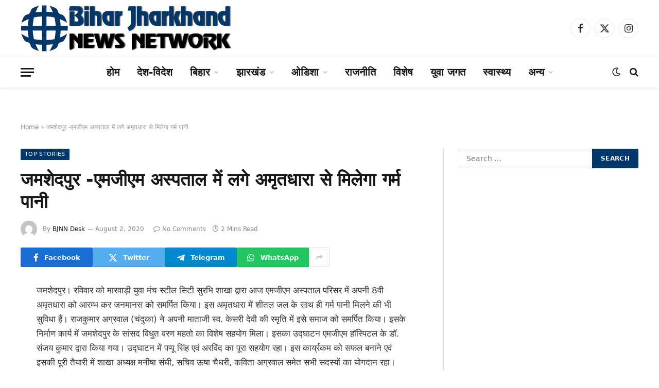

--- FILE ---
content_type: text/html; charset=UTF-8
request_url: https://biharjharkhandnewsnetwork.com/jamshedpur-1587/
body_size: 23057
content:
<!DOCTYPE html><html lang="en-US" class="s-light site-s-light"><head><script data-no-optimize="1">var litespeed_docref=sessionStorage.getItem("litespeed_docref");litespeed_docref&&(Object.defineProperty(document,"referrer",{get:function(){return litespeed_docref}}),sessionStorage.removeItem("litespeed_docref"));</script> <meta charset="UTF-8" /><meta name="viewport" content="width=device-width, initial-scale=1" /><meta name='robots' content='index, follow, max-image-preview:large, max-snippet:-1, max-video-preview:-1' /><title>जमशेदपुर -एमजीएम अस्पताल में लगे अमृतधारा से मिलेगा गर्म पानी | Bihar Jharkhand News Network</title><link rel="preload" as="font" href="https://biharjharkhandnewsnetwork.com/wp-content/themes/smart-mag/css/icons/fonts/ts-icons.woff2?v3.2" type="font/woff2" crossorigin="anonymous" /><meta name="description" content="जमशेदपुर। रविवार को मारवाड़ी युवा मंच स्टील सिटी सुरभि शाखा द्वारा आज एमजीएम अस्पताल परिसर में अपनी 8वी अमृतधारा को आरम्भ कर जनमानस को समर्पित किया। इस" /><link rel="canonical" href="https://biharjharkhandnewsnetwork.com/jamshedpur-1587/" /><meta property="og:locale" content="en_US" /><meta property="og:type" content="article" /><meta property="og:title" content="जमशेदपुर -एमजीएम अस्पताल में लगे अमृतधारा से मिलेगा गर्म पानी" /><meta property="og:description" content="जमशेदपुर। रविवार को मारवाड़ी युवा मंच स्टील सिटी सुरभि शाखा द्वारा आज एमजीएम अस्पताल परिसर में अपनी 8वी अमृतधारा को आरम्भ कर जनमानस को समर्पित किया। इस" /><meta property="og:url" content="https://biharjharkhandnewsnetwork.com/jamshedpur-1587/" /><meta property="og:site_name" content="Bihar Jharkhand News Network" /><meta property="article:published_time" content="2020-08-02T12:43:37+00:00" /><meta name="author" content="BJNN Desk" /><meta name="twitter:card" content="summary_large_image" /><meta name="twitter:label1" content="Written by" /><meta name="twitter:data1" content="BJNN Desk" /> <script type="application/ld+json" class="yoast-schema-graph">{"@context":"https://schema.org","@graph":[{"@type":"WebPage","@id":"https://biharjharkhandnewsnetwork.com/jamshedpur-1587/","url":"https://biharjharkhandnewsnetwork.com/jamshedpur-1587/","name":"जमशेदपुर -एमजीएम अस्पताल में लगे अमृतधारा से मिलेगा गर्म पानी | Bihar Jharkhand News Network","isPartOf":{"@id":"https://biharjharkhandnewsnetwork.com/#website"},"datePublished":"2020-08-02T12:43:37+00:00","author":{"@id":"https://biharjharkhandnewsnetwork.com/#/schema/person/92d4b8935477a96d47a1a18c2239e6bf"},"description":"जमशेदपुर। रविवार को मारवाड़ी युवा मंच स्टील सिटी सुरभि शाखा द्वारा आज एमजीएम अस्पताल परिसर में अपनी 8वी अमृतधारा को आरम्भ कर जनमानस को समर्पित किया। इस","breadcrumb":{"@id":"https://biharjharkhandnewsnetwork.com/jamshedpur-1587/#breadcrumb"},"inLanguage":"en-US","potentialAction":[{"@type":"ReadAction","target":["https://biharjharkhandnewsnetwork.com/jamshedpur-1587/"]}]},{"@type":"BreadcrumbList","@id":"https://biharjharkhandnewsnetwork.com/jamshedpur-1587/#breadcrumb","itemListElement":[{"@type":"ListItem","position":1,"name":"Home","item":"https://biharjharkhandnewsnetwork.com/"},{"@type":"ListItem","position":2,"name":"जमशेदपुर -एमजीएम अस्पताल में लगे अमृतधारा से मिलेगा गर्म पानी"}]},{"@type":"WebSite","@id":"https://biharjharkhandnewsnetwork.com/#website","url":"https://biharjharkhandnewsnetwork.com/","name":"Bihar Jharkhand News Network","description":"Khabar Se Khabar Tak","potentialAction":[{"@type":"SearchAction","target":{"@type":"EntryPoint","urlTemplate":"https://biharjharkhandnewsnetwork.com/?s={search_term_string}"},"query-input":{"@type":"PropertyValueSpecification","valueRequired":true,"valueName":"search_term_string"}}],"inLanguage":"en-US"},{"@type":"Person","@id":"https://biharjharkhandnewsnetwork.com/#/schema/person/92d4b8935477a96d47a1a18c2239e6bf","name":"BJNN Desk","image":{"@type":"ImageObject","inLanguage":"en-US","@id":"https://biharjharkhandnewsnetwork.com/#/schema/person/image/","url":"https://biharjharkhandnewsnetwork.com/wp-content/litespeed/avatar/94d35c543ac9a8f2883328ada8545668.jpg?ver=1768479747","contentUrl":"https://biharjharkhandnewsnetwork.com/wp-content/litespeed/avatar/94d35c543ac9a8f2883328ada8545668.jpg?ver=1768479747","caption":"BJNN Desk"},"sameAs":["http://NA"],"url":"https://biharjharkhandnewsnetwork.com/author/bjnn_desk/"}]}</script> <link rel='dns-prefetch' href='//www.googletagmanager.com' /><link rel='dns-prefetch' href='//fonts.googleapis.com' /><link rel='dns-prefetch' href='//pagead2.googlesyndication.com' />
<script id="bihar-ready" type="litespeed/javascript">window.advanced_ads_ready=function(e,a){a=a||"complete";var d=function(e){return"interactive"===a?"loading"!==e:"complete"===e};d(document.readyState)?e():document.addEventListener("readystatechange",(function(a){d(a.target.readyState)&&e()}),{once:"interactive"===a})},window.advanced_ads_ready_queue=window.advanced_ads_ready_queue||[]</script> <style id='wp-img-auto-sizes-contain-inline-css' type='text/css'>img:is([sizes=auto i],[sizes^="auto," i]){contain-intrinsic-size:3000px 1500px}
/*# sourceURL=wp-img-auto-sizes-contain-inline-css */</style><link data-optimized="2" rel="stylesheet" href="https://biharjharkhandnewsnetwork.com/wp-content/litespeed/css/8842b92c2007d8202aaab64336971aae.css?ver=deb46" /><style id='classic-theme-styles-inline-css' type='text/css'>/*! This file is auto-generated */
.wp-block-button__link{color:#fff;background-color:#32373c;border-radius:9999px;box-shadow:none;text-decoration:none;padding:calc(.667em + 2px) calc(1.333em + 2px);font-size:1.125em}.wp-block-file__button{background:#32373c;color:#fff;text-decoration:none}
/*# sourceURL=/wp-includes/css/classic-themes.min.css */</style><style id='global-styles-inline-css' type='text/css'>:root{--wp--preset--aspect-ratio--square: 1;--wp--preset--aspect-ratio--4-3: 4/3;--wp--preset--aspect-ratio--3-4: 3/4;--wp--preset--aspect-ratio--3-2: 3/2;--wp--preset--aspect-ratio--2-3: 2/3;--wp--preset--aspect-ratio--16-9: 16/9;--wp--preset--aspect-ratio--9-16: 9/16;--wp--preset--color--black: #000000;--wp--preset--color--cyan-bluish-gray: #abb8c3;--wp--preset--color--white: #ffffff;--wp--preset--color--pale-pink: #f78da7;--wp--preset--color--vivid-red: #cf2e2e;--wp--preset--color--luminous-vivid-orange: #ff6900;--wp--preset--color--luminous-vivid-amber: #fcb900;--wp--preset--color--light-green-cyan: #7bdcb5;--wp--preset--color--vivid-green-cyan: #00d084;--wp--preset--color--pale-cyan-blue: #8ed1fc;--wp--preset--color--vivid-cyan-blue: #0693e3;--wp--preset--color--vivid-purple: #9b51e0;--wp--preset--gradient--vivid-cyan-blue-to-vivid-purple: linear-gradient(135deg,rgb(6,147,227) 0%,rgb(155,81,224) 100%);--wp--preset--gradient--light-green-cyan-to-vivid-green-cyan: linear-gradient(135deg,rgb(122,220,180) 0%,rgb(0,208,130) 100%);--wp--preset--gradient--luminous-vivid-amber-to-luminous-vivid-orange: linear-gradient(135deg,rgb(252,185,0) 0%,rgb(255,105,0) 100%);--wp--preset--gradient--luminous-vivid-orange-to-vivid-red: linear-gradient(135deg,rgb(255,105,0) 0%,rgb(207,46,46) 100%);--wp--preset--gradient--very-light-gray-to-cyan-bluish-gray: linear-gradient(135deg,rgb(238,238,238) 0%,rgb(169,184,195) 100%);--wp--preset--gradient--cool-to-warm-spectrum: linear-gradient(135deg,rgb(74,234,220) 0%,rgb(151,120,209) 20%,rgb(207,42,186) 40%,rgb(238,44,130) 60%,rgb(251,105,98) 80%,rgb(254,248,76) 100%);--wp--preset--gradient--blush-light-purple: linear-gradient(135deg,rgb(255,206,236) 0%,rgb(152,150,240) 100%);--wp--preset--gradient--blush-bordeaux: linear-gradient(135deg,rgb(254,205,165) 0%,rgb(254,45,45) 50%,rgb(107,0,62) 100%);--wp--preset--gradient--luminous-dusk: linear-gradient(135deg,rgb(255,203,112) 0%,rgb(199,81,192) 50%,rgb(65,88,208) 100%);--wp--preset--gradient--pale-ocean: linear-gradient(135deg,rgb(255,245,203) 0%,rgb(182,227,212) 50%,rgb(51,167,181) 100%);--wp--preset--gradient--electric-grass: linear-gradient(135deg,rgb(202,248,128) 0%,rgb(113,206,126) 100%);--wp--preset--gradient--midnight: linear-gradient(135deg,rgb(2,3,129) 0%,rgb(40,116,252) 100%);--wp--preset--font-size--small: 13px;--wp--preset--font-size--medium: 20px;--wp--preset--font-size--large: 36px;--wp--preset--font-size--x-large: 42px;--wp--preset--spacing--20: 0.44rem;--wp--preset--spacing--30: 0.67rem;--wp--preset--spacing--40: 1rem;--wp--preset--spacing--50: 1.5rem;--wp--preset--spacing--60: 2.25rem;--wp--preset--spacing--70: 3.38rem;--wp--preset--spacing--80: 5.06rem;--wp--preset--shadow--natural: 6px 6px 9px rgba(0, 0, 0, 0.2);--wp--preset--shadow--deep: 12px 12px 50px rgba(0, 0, 0, 0.4);--wp--preset--shadow--sharp: 6px 6px 0px rgba(0, 0, 0, 0.2);--wp--preset--shadow--outlined: 6px 6px 0px -3px rgb(255, 255, 255), 6px 6px rgb(0, 0, 0);--wp--preset--shadow--crisp: 6px 6px 0px rgb(0, 0, 0);}:where(.is-layout-flex){gap: 0.5em;}:where(.is-layout-grid){gap: 0.5em;}body .is-layout-flex{display: flex;}.is-layout-flex{flex-wrap: wrap;align-items: center;}.is-layout-flex > :is(*, div){margin: 0;}body .is-layout-grid{display: grid;}.is-layout-grid > :is(*, div){margin: 0;}:where(.wp-block-columns.is-layout-flex){gap: 2em;}:where(.wp-block-columns.is-layout-grid){gap: 2em;}:where(.wp-block-post-template.is-layout-flex){gap: 1.25em;}:where(.wp-block-post-template.is-layout-grid){gap: 1.25em;}.has-black-color{color: var(--wp--preset--color--black) !important;}.has-cyan-bluish-gray-color{color: var(--wp--preset--color--cyan-bluish-gray) !important;}.has-white-color{color: var(--wp--preset--color--white) !important;}.has-pale-pink-color{color: var(--wp--preset--color--pale-pink) !important;}.has-vivid-red-color{color: var(--wp--preset--color--vivid-red) !important;}.has-luminous-vivid-orange-color{color: var(--wp--preset--color--luminous-vivid-orange) !important;}.has-luminous-vivid-amber-color{color: var(--wp--preset--color--luminous-vivid-amber) !important;}.has-light-green-cyan-color{color: var(--wp--preset--color--light-green-cyan) !important;}.has-vivid-green-cyan-color{color: var(--wp--preset--color--vivid-green-cyan) !important;}.has-pale-cyan-blue-color{color: var(--wp--preset--color--pale-cyan-blue) !important;}.has-vivid-cyan-blue-color{color: var(--wp--preset--color--vivid-cyan-blue) !important;}.has-vivid-purple-color{color: var(--wp--preset--color--vivid-purple) !important;}.has-black-background-color{background-color: var(--wp--preset--color--black) !important;}.has-cyan-bluish-gray-background-color{background-color: var(--wp--preset--color--cyan-bluish-gray) !important;}.has-white-background-color{background-color: var(--wp--preset--color--white) !important;}.has-pale-pink-background-color{background-color: var(--wp--preset--color--pale-pink) !important;}.has-vivid-red-background-color{background-color: var(--wp--preset--color--vivid-red) !important;}.has-luminous-vivid-orange-background-color{background-color: var(--wp--preset--color--luminous-vivid-orange) !important;}.has-luminous-vivid-amber-background-color{background-color: var(--wp--preset--color--luminous-vivid-amber) !important;}.has-light-green-cyan-background-color{background-color: var(--wp--preset--color--light-green-cyan) !important;}.has-vivid-green-cyan-background-color{background-color: var(--wp--preset--color--vivid-green-cyan) !important;}.has-pale-cyan-blue-background-color{background-color: var(--wp--preset--color--pale-cyan-blue) !important;}.has-vivid-cyan-blue-background-color{background-color: var(--wp--preset--color--vivid-cyan-blue) !important;}.has-vivid-purple-background-color{background-color: var(--wp--preset--color--vivid-purple) !important;}.has-black-border-color{border-color: var(--wp--preset--color--black) !important;}.has-cyan-bluish-gray-border-color{border-color: var(--wp--preset--color--cyan-bluish-gray) !important;}.has-white-border-color{border-color: var(--wp--preset--color--white) !important;}.has-pale-pink-border-color{border-color: var(--wp--preset--color--pale-pink) !important;}.has-vivid-red-border-color{border-color: var(--wp--preset--color--vivid-red) !important;}.has-luminous-vivid-orange-border-color{border-color: var(--wp--preset--color--luminous-vivid-orange) !important;}.has-luminous-vivid-amber-border-color{border-color: var(--wp--preset--color--luminous-vivid-amber) !important;}.has-light-green-cyan-border-color{border-color: var(--wp--preset--color--light-green-cyan) !important;}.has-vivid-green-cyan-border-color{border-color: var(--wp--preset--color--vivid-green-cyan) !important;}.has-pale-cyan-blue-border-color{border-color: var(--wp--preset--color--pale-cyan-blue) !important;}.has-vivid-cyan-blue-border-color{border-color: var(--wp--preset--color--vivid-cyan-blue) !important;}.has-vivid-purple-border-color{border-color: var(--wp--preset--color--vivid-purple) !important;}.has-vivid-cyan-blue-to-vivid-purple-gradient-background{background: var(--wp--preset--gradient--vivid-cyan-blue-to-vivid-purple) !important;}.has-light-green-cyan-to-vivid-green-cyan-gradient-background{background: var(--wp--preset--gradient--light-green-cyan-to-vivid-green-cyan) !important;}.has-luminous-vivid-amber-to-luminous-vivid-orange-gradient-background{background: var(--wp--preset--gradient--luminous-vivid-amber-to-luminous-vivid-orange) !important;}.has-luminous-vivid-orange-to-vivid-red-gradient-background{background: var(--wp--preset--gradient--luminous-vivid-orange-to-vivid-red) !important;}.has-very-light-gray-to-cyan-bluish-gray-gradient-background{background: var(--wp--preset--gradient--very-light-gray-to-cyan-bluish-gray) !important;}.has-cool-to-warm-spectrum-gradient-background{background: var(--wp--preset--gradient--cool-to-warm-spectrum) !important;}.has-blush-light-purple-gradient-background{background: var(--wp--preset--gradient--blush-light-purple) !important;}.has-blush-bordeaux-gradient-background{background: var(--wp--preset--gradient--blush-bordeaux) !important;}.has-luminous-dusk-gradient-background{background: var(--wp--preset--gradient--luminous-dusk) !important;}.has-pale-ocean-gradient-background{background: var(--wp--preset--gradient--pale-ocean) !important;}.has-electric-grass-gradient-background{background: var(--wp--preset--gradient--electric-grass) !important;}.has-midnight-gradient-background{background: var(--wp--preset--gradient--midnight) !important;}.has-small-font-size{font-size: var(--wp--preset--font-size--small) !important;}.has-medium-font-size{font-size: var(--wp--preset--font-size--medium) !important;}.has-large-font-size{font-size: var(--wp--preset--font-size--large) !important;}.has-x-large-font-size{font-size: var(--wp--preset--font-size--x-large) !important;}
:where(.wp-block-post-template.is-layout-flex){gap: 1.25em;}:where(.wp-block-post-template.is-layout-grid){gap: 1.25em;}
:where(.wp-block-term-template.is-layout-flex){gap: 1.25em;}:where(.wp-block-term-template.is-layout-grid){gap: 1.25em;}
:where(.wp-block-columns.is-layout-flex){gap: 2em;}:where(.wp-block-columns.is-layout-grid){gap: 2em;}
:root :where(.wp-block-pullquote){font-size: 1.5em;line-height: 1.6;}
/*# sourceURL=global-styles-inline-css */</style><style id='smartmag-core-inline-css' type='text/css'>:root { --c-main: #003669;
--c-main-rgb: 0,54,105;
--text-font: "Poppins", system-ui, -apple-system, "Segoe UI", Arial, sans-serif;
--body-font: "Poppins", system-ui, -apple-system, "Segoe UI", Arial, sans-serif; }
.smart-head-main { --c-shadow: rgba(0,0,0,0.07); }
.smart-head-main .smart-head-bot { border-top-width: 1px; border-top-color: #ededed; }
.s-dark .smart-head-main .smart-head-bot,
.smart-head-main .s-dark.smart-head-bot { border-top-color: #2d2d2d; }
.navigation-main .menu > li > a { font-size: 20px; font-weight: bold; letter-spacing: 0em; }
.navigation-main .menu > li li a { font-size: 16px; font-weight: bold; }
.smart-head-mobile .smart-head-bot { --head-h: 36px; background: linear-gradient(180deg, #003669 0%, #eeee22 100%); }
.navigation-scroll .menu > li > a { font-size: 14px; font-weight: bold; }
@media (min-width: 941px) and (max-width: 1200px) { .navigation-main .menu > li > a { font-size: calc(10px + (20px - 10px) * .7); } }


/*# sourceURL=smartmag-core-inline-css */</style><style id='__EPYT__style-inline-css' type='text/css'>.epyt-gallery-thumb {
                        width: 33.333%;
                }
                
/*# sourceURL=__EPYT__style-inline-css */</style> <script id="smartmag-lazy-inline-js-after" type="litespeed/javascript">/**
 * @copyright ThemeSphere
 * @preserve
 */
var BunyadLazy={};BunyadLazy.load=function(){function a(e,n){var t={};e.dataset.bgset&&e.dataset.sizes?(t.sizes=e.dataset.sizes,t.srcset=e.dataset.bgset):t.src=e.dataset.bgsrc,function(t){var a=t.dataset.ratio;if(0<a){const e=t.parentElement;if(e.classList.contains("media-ratio")){const n=e.style;n.getPropertyValue("--a-ratio")||(n.paddingBottom=100/a+"%")}}}(e);var a,o=document.createElement("img");for(a in o.onload=function(){var t="url('"+(o.currentSrc||o.src)+"')",a=e.style;a.backgroundImage!==t&&requestAnimationFrame(()=>{a.backgroundImage=t,n&&n()}),o.onload=null,o.onerror=null,o=null},o.onerror=o.onload,t)o.setAttribute(a,t[a]);o&&o.complete&&0<o.naturalWidth&&o.onload&&o.onload()}function e(t){t.dataset.loaded||a(t,()=>{document.dispatchEvent(new Event("lazyloaded")),t.dataset.loaded=1})}function n(t){"complete"===document.readyState?t():window.addEventListener("load",t)}return{initEarly:function(){var t,a=()=>{document.querySelectorAll(".img.bg-cover:not(.lazyload)").forEach(e)};"complete"!==document.readyState?(t=setInterval(a,150),n(()=>{a(),clearInterval(t)})):a()},callOnLoad:n,initBgImages:function(t){t&&n(()=>{document.querySelectorAll(".img.bg-cover").forEach(e)})},bgLoad:a}}(),BunyadLazy.load.initEarly()</script> <script type="litespeed/javascript" data-src="https://biharjharkhandnewsnetwork.com/wp-includes/js/jquery/jquery.min.js" id="jquery-core-js"></script> <script id="advanced-ads-advanced-js-js-extra" type="litespeed/javascript">var advads_options={"blog_id":"1","privacy":{"enabled":!1,"state":"not_needed"}}</script> 
 <script type="litespeed/javascript" data-src="https://www.googletagmanager.com/gtag/js?id=GT-PZSWSW8" id="google_gtagjs-js"></script> <script id="google_gtagjs-js-after" type="litespeed/javascript">window.dataLayer=window.dataLayer||[];function gtag(){dataLayer.push(arguments)}
gtag("set","linker",{"domains":["biharjharkhandnewsnetwork.com"]});gtag("js",new Date());gtag("set","developer_id.dZTNiMT",!0);gtag("config","GT-PZSWSW8");window._googlesitekit=window._googlesitekit||{};window._googlesitekit.throttledEvents=[];window._googlesitekit.gtagEvent=(name,data)=>{var key=JSON.stringify({name,data});if(!!window._googlesitekit.throttledEvents[key]){return}window._googlesitekit.throttledEvents[key]=!0;setTimeout(()=>{delete window._googlesitekit.throttledEvents[key]},5);gtag("event",name,{...data,event_source:"site-kit"})}</script> <script id="__ytprefs__-js-extra" type="litespeed/javascript">var _EPYT_={"ajaxurl":"https://biharjharkhandnewsnetwork.com/wp-admin/admin-ajax.php","security":"ea1c9bbd3a","gallery_scrolloffset":"20","eppathtoscripts":"https://biharjharkhandnewsnetwork.com/wp-content/plugins/youtube-embed-plus/scripts/","eppath":"https://biharjharkhandnewsnetwork.com/wp-content/plugins/youtube-embed-plus/","epresponsiveselector":"[\"iframe.__youtube_prefs_widget__\"]","epdovol":"1","version":"14.2.4","evselector":"iframe.__youtube_prefs__[src], iframe[src*=\"youtube.com/embed/\"], iframe[src*=\"youtube-nocookie.com/embed/\"]","ajax_compat":"","maxres_facade":"eager","ytapi_load":"light","pause_others":"","stopMobileBuffer":"1","facade_mode":"","not_live_on_channel":""}</script> <meta name="generator" content="Site Kit by Google 1.168.0" /> <script src="https://cdn.onesignal.com/sdks/web/v16/OneSignalSDK.page.js" defer></script> <script type="litespeed/javascript">window.OneSignalDeferred=window.OneSignalDeferred||[];OneSignalDeferred.push(async function(OneSignal){await OneSignal.init({appId:"3f8f839f-0854-447f-a26a-16b7c1c1f296",serviceWorkerOverrideForTypical:!0,path:"https://biharjharkhandnewsnetwork.com/wp-content/plugins/onesignal-free-web-push-notifications/sdk_files/",serviceWorkerParam:{scope:"/wp-content/plugins/onesignal-free-web-push-notifications/sdk_files/push/onesignal/"},serviceWorkerPath:"OneSignalSDKWorker.js",})});if(navigator.serviceWorker){navigator.serviceWorker.getRegistrations().then((registrations)=>{registrations.forEach((registration)=>{if(registration.active&&registration.active.scriptURL.includes('OneSignalSDKWorker.js.php')){registration.unregister().then((success)=>{if(success){console.log('OneSignalSW: Successfully unregistered:',registration.active.scriptURL)}else{console.log('OneSignalSW: Failed to unregister:',registration.active.scriptURL)}})}})}).catch((error)=>{console.error('Error fetching service worker registrations:',error)})}</script> <script type="litespeed/javascript">var advadsCfpQueue=[];var advadsCfpAd=function(adID){if('undefined'==typeof advadsProCfp){advadsCfpQueue.push(adID)}else{advadsProCfp.addElement(adID)}}</script> <script type="litespeed/javascript">var BunyadSchemeKey='bunyad-scheme';(()=>{const d=document.documentElement;const c=d.classList;var scheme=localStorage.getItem(BunyadSchemeKey);if(scheme){d.dataset.origClass=c;scheme==='dark'?c.remove('s-light','site-s-light'):c.remove('s-dark','site-s-dark');c.add('site-s-'+scheme,'s-'+scheme)}})()</script> <meta name="google-adsense-platform-account" content="ca-host-pub-2644536267352236"><meta name="google-adsense-platform-domain" content="sitekit.withgoogle.com"><meta name="generator" content="Elementor 3.33.6; features: e_font_icon_svg, additional_custom_breakpoints; settings: css_print_method-external, google_font-enabled, font_display-swap"><style>.e-con.e-parent:nth-of-type(n+4):not(.e-lazyloaded):not(.e-no-lazyload),
				.e-con.e-parent:nth-of-type(n+4):not(.e-lazyloaded):not(.e-no-lazyload) * {
					background-image: none !important;
				}
				@media screen and (max-height: 1024px) {
					.e-con.e-parent:nth-of-type(n+3):not(.e-lazyloaded):not(.e-no-lazyload),
					.e-con.e-parent:nth-of-type(n+3):not(.e-lazyloaded):not(.e-no-lazyload) * {
						background-image: none !important;
					}
				}
				@media screen and (max-height: 640px) {
					.e-con.e-parent:nth-of-type(n+2):not(.e-lazyloaded):not(.e-no-lazyload),
					.e-con.e-parent:nth-of-type(n+2):not(.e-lazyloaded):not(.e-no-lazyload) * {
						background-image: none !important;
					}
				}</style> <script type="litespeed/javascript" data-src="https://pagead2.googlesyndication.com/pagead/js/adsbygoogle.js?client=ca-pub-5631710310525170&amp;host=ca-host-pub-2644536267352236" crossorigin="anonymous"></script>  <script  type="litespeed/javascript" data-src="https://pagead2.googlesyndication.com/pagead/js/adsbygoogle.js?client=ca-pub-5631710310525170" crossorigin="anonymous"></script><link rel="icon" href="https://biharjharkhandnewsnetwork.com/wp-content/uploads/2025/07/cropped-favicon-32x32.png" sizes="32x32" /><link rel="icon" href="https://biharjharkhandnewsnetwork.com/wp-content/uploads/2025/07/cropped-favicon-192x192.png" sizes="192x192" /><link rel="apple-touch-icon" href="https://biharjharkhandnewsnetwork.com/wp-content/uploads/2025/07/cropped-favicon-180x180.png" /><meta name="msapplication-TileImage" content="https://biharjharkhandnewsnetwork.com/wp-content/uploads/2025/07/cropped-favicon-270x270.png" /></head><body class="wp-singular post-template-default single single-post postid-67511 single-format-standard wp-custom-logo wp-theme-smart-mag right-sidebar post-layout-modern post-cat-10 has-lb has-lb-sm ts-img-hov-fade has-sb-sep layout-normal elementor-default elementor-kit-167122 aa-prefix-bihar-"><div class="main-wrap"><div class="off-canvas-backdrop"></div><div class="mobile-menu-container off-canvas hide-menu-lg" id="off-canvas"><div class="off-canvas-head">
<a href="#" class="close">
<span class="visuallyhidden">Close Menu</span>
<i class="tsi tsi-times"></i>
</a><div class="ts-logo">
<img data-lazyloaded="1" src="[data-uri]" class="logo-mobile logo-image logo-image-dark" data-src="https://biharjharkhandnewsnetwork.com/wp-content/uploads/2025/07/logo-m-white.png" width="138" height="30" alt="Bihar Jharkhand News Network"/><img data-lazyloaded="1" src="[data-uri]" class="logo-mobile logo-image" data-src="https://biharjharkhandnewsnetwork.com/wp-content/uploads/2025/07/logo-m.png" width="138" height="30" alt="Bihar Jharkhand News Network"/></div></div><div class="off-canvas-content"><ul id="menu-ampmenu" class="mobile-menu"><li id="menu-item-179048" class="menu-item menu-item-type-taxonomy menu-item-object-category current-post-ancestor current-menu-parent current-post-parent menu-item-179048"><a href="https://biharjharkhandnewsnetwork.com/category/top-stories/">बड़ी खबरें</a></li><li id="menu-item-179056" class="menu-item menu-item-type-taxonomy menu-item-object-category menu-item-179056"><a href="https://biharjharkhandnewsnetwork.com/category/national-news/">देश-विदेश</a></li><li id="menu-item-179057" class="menu-item menu-item-type-taxonomy menu-item-object-category menu-item-179057"><a href="https://biharjharkhandnewsnetwork.com/category/bihar-news/">बिहार</a></li><li id="menu-item-179055" class="menu-item menu-item-type-taxonomy menu-item-object-category current-post-ancestor current-menu-parent current-post-parent menu-item-179055"><a href="https://biharjharkhandnewsnetwork.com/category/jharkhand-news/">झारखंड</a></li><li id="menu-item-179050" class="menu-item menu-item-type-taxonomy menu-item-object-category menu-item-179050"><a href="https://biharjharkhandnewsnetwork.com/category/odisha-news/">ओडिशा</a></li><li id="menu-item-179060" class="menu-item menu-item-type-taxonomy menu-item-object-category menu-item-179060"><a href="https://biharjharkhandnewsnetwork.com/category/political-news/">राजनीति</a></li><li id="menu-item-179051" class="menu-item menu-item-type-taxonomy menu-item-object-category menu-item-179051"><a href="https://biharjharkhandnewsnetwork.com/category/%e0%a4%95%e0%a4%be%e0%a4%b0%e0%a5%8b%e0%a4%ac%e0%a4%be%e0%a4%b0/">कारोबार</a></li><li id="menu-item-179053" class="menu-item menu-item-type-taxonomy menu-item-object-category menu-item-179053"><a href="https://biharjharkhandnewsnetwork.com/category/sport/">खेल-जगत</a></li><li id="menu-item-179058" class="menu-item menu-item-type-taxonomy menu-item-object-category menu-item-179058"><a href="https://biharjharkhandnewsnetwork.com/category/entertainment/">मनोरंजन</a></li><li id="menu-item-179054" class="menu-item menu-item-type-taxonomy menu-item-object-category menu-item-179054"><a href="https://biharjharkhandnewsnetwork.com/category/astrologer-news/">ज्योतिषी</a></li><li id="menu-item-179052" class="menu-item menu-item-type-taxonomy menu-item-object-category menu-item-179052"><a href="https://biharjharkhandnewsnetwork.com/category/career/">कैरियर</a></li><li id="menu-item-179059" class="menu-item menu-item-type-taxonomy menu-item-object-category menu-item-179059"><a href="https://biharjharkhandnewsnetwork.com/category/news-for-youth/">युवा जगत</a></li><li id="menu-item-179061" class="menu-item menu-item-type-taxonomy menu-item-object-category menu-item-179061"><a href="https://biharjharkhandnewsnetwork.com/category/special-report/">विशेष</a></li><li id="menu-item-179062" class="menu-item menu-item-type-taxonomy menu-item-object-category menu-item-179062"><a href="https://biharjharkhandnewsnetwork.com/category/eduction/">शिक्षा-जगत</a></li><li id="menu-item-179063" class="menu-item menu-item-type-taxonomy menu-item-object-category menu-item-179063"><a href="https://biharjharkhandnewsnetwork.com/category/interview/">साक्षात्कार</a></li><li id="menu-item-179064" class="menu-item menu-item-type-taxonomy menu-item-object-category menu-item-179064"><a href="https://biharjharkhandnewsnetwork.com/category/literature/">साहित्य</a></li><li id="menu-item-179065" class="menu-item menu-item-type-taxonomy menu-item-object-category menu-item-179065"><a href="https://biharjharkhandnewsnetwork.com/category/health/">स्वास्थ्य</a></li><li id="menu-item-179049" class="menu-item menu-item-type-taxonomy menu-item-object-category menu-item-179049"><a href="https://biharjharkhandnewsnetwork.com/category/crime-news/">अपराध</a></li></ul><div class="spc-social-block spc-social spc-social-b smart-head-social">
<a href="#" class="link service s-facebook" target="_blank" rel="nofollow noopener">
<i class="icon tsi tsi-facebook"></i>					<span class="visuallyhidden">Facebook</span>
</a>
<a href="#" class="link service s-twitter" target="_blank" rel="nofollow noopener">
<i class="icon tsi tsi-twitter"></i>					<span class="visuallyhidden">X (Twitter)</span>
</a>
<a href="#" class="link service s-instagram" target="_blank" rel="nofollow noopener">
<i class="icon tsi tsi-instagram"></i>					<span class="visuallyhidden">Instagram</span>
</a></div></div></div><div class="smart-head smart-head-b smart-head-main" id="smart-head" data-sticky="auto" data-sticky-type="smart" data-sticky-full><div class="smart-head-row smart-head-mid smart-head-row-3 is-light smart-head-row-full"><div class="inner wrap"><div class="items items-left ">
<a href="https://biharjharkhandnewsnetwork.com/" title="Bihar Jharkhand News Network" rel="home" class="logo-link ts-logo logo-is-image">
<span>
<img data-lazyloaded="1" src="[data-uri]" data-src="https://biharjharkhandnewsnetwork.com/wp-content/uploads/2025/07/logo-white.png" class="logo-image logo-image-dark" alt="Bihar Jharkhand News Network" data-srcset="https://biharjharkhandnewsnetwork.com/wp-content/uploads/2025/07/logo-white.png ,https://biharjharkhandnewsnetwork.com/wp-content/uploads/2025/07/logo-2x-white.png 2x" width="412" height="90"/><img data-lazyloaded="1" src="[data-uri]" loading="lazy" data-src="https://biharjharkhandnewsnetwork.com/wp-content/uploads/2025/07/logo.png" class="logo-image" alt="Bihar Jharkhand News Network" data-srcset="https://biharjharkhandnewsnetwork.com/wp-content/uploads/2025/07/logo.png ,https://biharjharkhandnewsnetwork.com/wp-content/uploads/2025/07/logo-2x.png 2x" width="412" height="90"/>
</span>
</a></div><div class="items items-center "><div class="h-text h-text"></div></div><div class="items items-right "><div class="spc-social-block spc-social spc-social-b smart-head-social">
<a href="#" class="link service s-facebook" target="_blank" rel="nofollow noopener">
<i class="icon tsi tsi-facebook"></i>					<span class="visuallyhidden">Facebook</span>
</a>
<a href="#" class="link service s-twitter" target="_blank" rel="nofollow noopener">
<i class="icon tsi tsi-twitter"></i>					<span class="visuallyhidden">X (Twitter)</span>
</a>
<a href="#" class="link service s-instagram" target="_blank" rel="nofollow noopener">
<i class="icon tsi tsi-instagram"></i>					<span class="visuallyhidden">Instagram</span>
</a></div></div></div></div><div class="smart-head-row smart-head-bot smart-head-row-3 is-light has-center-nav smart-head-row-full"><div class="inner wrap"><div class="items items-left ">
<button class="offcanvas-toggle has-icon" type="button" aria-label="Menu">
<span class="hamburger-icon hamburger-icon-a">
<span class="inner"></span>
</span>
</button></div><div class="items items-center "><div class="nav-wrap"><nav class="navigation navigation-main nav-hov-a"><ul id="menu-mainmenu" class="menu"><li id="menu-item-167140" class="menu-item menu-item-type-custom menu-item-object-custom menu-item-home menu-item-167140"><a href="https://biharjharkhandnewsnetwork.com">होम</a></li><li id="menu-item-262" class="menu-item menu-item-type-taxonomy menu-item-object-category menu-cat-3 menu-item-262"><a href="https://biharjharkhandnewsnetwork.com/category/national-news/">देश-विदेश</a></li><li id="menu-item-270" class="menu-item menu-item-type-taxonomy menu-item-object-category menu-item-has-children menu-cat-4 menu-item-270"><a href="https://biharjharkhandnewsnetwork.com/category/bihar-news/">बिहार</a><ul class="sub-menu"><li id="menu-item-21921" class="menu-item menu-item-type-taxonomy menu-item-object-category menu-cat-172 menu-item-21921"><a href="https://biharjharkhandnewsnetwork.com/category/bihar-news/patna-regional-news/">पटना</a></li><li id="menu-item-21928" class="menu-item menu-item-type-taxonomy menu-item-object-category menu-cat-190 menu-item-21928"><a href="https://biharjharkhandnewsnetwork.com/category/bihar-news/%e0%a4%a6%e0%a4%82%e0%a4%b0%e0%a4%ad%e0%a4%97%e0%a4%be/">दंरभगा</a></li><li id="menu-item-21929" class="menu-item menu-item-type-taxonomy menu-item-object-category menu-cat-187 menu-item-21929"><a href="https://biharjharkhandnewsnetwork.com/category/bihar-news/%e0%a4%ad%e0%a4%be%e0%a4%97%e0%a4%b2%e0%a4%aa%e0%a5%81%e0%a4%b0/">भागलपुर</a></li><li id="menu-item-21930" class="menu-item menu-item-type-taxonomy menu-item-object-category menu-cat-181 menu-item-21930"><a href="https://biharjharkhandnewsnetwork.com/category/bihar-news/%e0%a4%ae%e0%a4%a7%e0%a5%81%e0%a4%ac%e0%a4%a8%e0%a5%80/">मधुबनी</a></li><li id="menu-item-21931" class="menu-item menu-item-type-taxonomy menu-item-object-category menu-cat-180 menu-item-21931"><a href="https://biharjharkhandnewsnetwork.com/category/bihar-news/%e0%a4%ae%e0%a4%a7%e0%a5%87%e0%a4%aa%e0%a5%81%e0%a4%b0%e0%a4%be/">मधेपुरा</a></li><li id="menu-item-21932" class="menu-item menu-item-type-taxonomy menu-item-object-category menu-cat-188 menu-item-21932"><a href="https://biharjharkhandnewsnetwork.com/category/bihar-news/%e0%a4%b6%e0%a5%87%e0%a4%96%e0%a4%aa%e0%a5%81%e0%a4%b0%e0%a4%be/">शेखपुरा</a></li><li id="menu-item-21933" class="menu-item menu-item-type-taxonomy menu-item-object-category menu-cat-173 menu-item-21933"><a href="https://biharjharkhandnewsnetwork.com/category/bihar-news/saharsa/">सहरसा</a></li><li id="menu-item-21934" class="menu-item menu-item-type-taxonomy menu-item-object-category menu-cat-189 menu-item-21934"><a href="https://biharjharkhandnewsnetwork.com/category/bihar-news/%e0%a4%b8%e0%a5%81%e0%a4%aa%e0%a5%8c%e0%a4%b2/">सुपौल</a></li><li id="menu-item-22940" class="menu-item menu-item-type-taxonomy menu-item-object-category menu-cat-209 menu-item-22940"><a href="https://biharjharkhandnewsnetwork.com/category/bihar-news/%e0%a4%85%e0%a4%b0%e0%a4%b0%e0%a4%bf%e0%a4%af%e0%a4%be/">अररिया</a></li><li id="menu-item-22941" class="menu-item menu-item-type-taxonomy menu-item-object-category menu-cat-210 menu-item-22941"><a href="https://biharjharkhandnewsnetwork.com/category/bihar-news/%e0%a4%85%e0%a4%b0%e0%a4%b5%e0%a4%b2/">अरवल</a></li><li id="menu-item-22942" class="menu-item menu-item-type-taxonomy menu-item-object-category menu-cat-211 menu-item-22942"><a href="https://biharjharkhandnewsnetwork.com/category/bihar-news/%e0%a4%94%e0%a4%b0%e0%a4%82%e0%a4%97%e0%a4%be%e0%a4%ac%e0%a4%be%e0%a4%a6/">औरंगाबाद</a></li><li id="menu-item-22943" class="menu-item menu-item-type-taxonomy menu-item-object-category menu-cat-213 menu-item-22943"><a href="https://biharjharkhandnewsnetwork.com/category/bihar-news/%e0%a4%95%e0%a4%9f%e0%a4%bf%e0%a4%b9%e0%a4%be%e0%a4%b0/">कटिहार</a></li><li id="menu-item-22944" class="menu-item menu-item-type-taxonomy menu-item-object-category menu-cat-214 menu-item-22944"><a href="https://biharjharkhandnewsnetwork.com/category/bihar-news/%e0%a4%95%e0%a4%bf%e0%a4%b6%e0%a4%a8%e0%a4%97%e0%a4%82%e0%a4%9c/">किशनगंज</a></li><li id="menu-item-22945" class="menu-item menu-item-type-taxonomy menu-item-object-category menu-cat-212 menu-item-22945"><a href="https://biharjharkhandnewsnetwork.com/category/bihar-news/%e0%a4%95%e0%a5%88%e0%a4%ae%e0%a5%81%e0%a4%b0/">कैमुर</a></li><li id="menu-item-22946" class="menu-item menu-item-type-taxonomy menu-item-object-category menu-cat-215 menu-item-22946"><a href="https://biharjharkhandnewsnetwork.com/category/bihar-news/%e0%a4%96%e0%a4%97%e0%a4%a1%e0%a4%bc%e0%a4%bf%e0%a4%af%e0%a4%be/">खगड़िया</a></li><li id="menu-item-22947" class="menu-item menu-item-type-taxonomy menu-item-object-category menu-cat-216 menu-item-22947"><a href="https://biharjharkhandnewsnetwork.com/category/bihar-news/%e0%a4%97%e0%a4%af%e0%a4%be/">गया</a></li><li id="menu-item-22948" class="menu-item menu-item-type-taxonomy menu-item-object-category menu-cat-217 menu-item-22948"><a href="https://biharjharkhandnewsnetwork.com/category/bihar-news/%e0%a4%97%e0%a5%8b%e0%a4%aa%e0%a4%be%e0%a4%b2%e0%a4%97%e0%a4%82%e0%a4%9c/">गोपालगंज</a></li><li id="menu-item-22949" class="menu-item menu-item-type-taxonomy menu-item-object-category menu-cat-218 menu-item-22949"><a href="https://biharjharkhandnewsnetwork.com/category/bihar-news/%e0%a4%9c%e0%a4%ae%e0%a5%81%e0%a4%88/">जमुई</a></li><li id="menu-item-22950" class="menu-item menu-item-type-taxonomy menu-item-object-category menu-cat-219 menu-item-22950"><a href="https://biharjharkhandnewsnetwork.com/category/bihar-news/%e0%a4%9c%e0%a4%b9%e0%a4%be%e0%a4%a8%e0%a4%be%e0%a4%ac%e0%a4%be%e0%a4%a6/">जहानाबाद</a></li><li id="menu-item-22951" class="menu-item menu-item-type-taxonomy menu-item-object-category menu-cat-220 menu-item-22951"><a href="https://biharjharkhandnewsnetwork.com/category/bihar-news/%e0%a4%a8%e0%a4%b5%e0%a4%be%e0%a4%a6%e0%a4%be/">नवादा</a></li><li id="menu-item-22952" class="menu-item menu-item-type-taxonomy menu-item-object-category menu-cat-221 menu-item-22952"><a href="https://biharjharkhandnewsnetwork.com/category/bihar-news/%e0%a4%a8%e0%a4%be%e0%a4%b2%e0%a4%82%e0%a4%a6%e0%a4%be/">नालंदा</a></li><li id="menu-item-22953" class="menu-item menu-item-type-taxonomy menu-item-object-category menu-cat-222 menu-item-22953"><a href="https://biharjharkhandnewsnetwork.com/category/bihar-news/%e0%a4%aa%e0%a4%b6%e0%a5%8d%e0%a4%9a%e0%a4%bf%e0%a4%ae-%e0%a4%9a%e0%a4%82%e0%a4%aa%e0%a4%be%e0%a4%b0%e0%a4%a3/">पश्चिम चंपारण</a></li><li id="menu-item-22954" class="menu-item menu-item-type-taxonomy menu-item-object-category menu-cat-223 menu-item-22954"><a href="https://biharjharkhandnewsnetwork.com/category/bihar-news/%e0%a4%aa%e0%a5%82%e0%a4%b0%e0%a5%8d%e0%a4%a3%e0%a4%bf%e0%a4%af%e0%a4%be%e0%a4%82/">पूर्णियां</a></li><li id="menu-item-22955" class="menu-item menu-item-type-taxonomy menu-item-object-category menu-cat-224 menu-item-22955"><a href="https://biharjharkhandnewsnetwork.com/category/bihar-news/%e0%a4%aa%e0%a5%82%e0%a4%b0%e0%a5%8d%e0%a4%b5%e0%a5%80-%e0%a4%9a%e0%a4%82%e0%a4%aa%e0%a4%be%e0%a4%b0%e0%a4%a3/">पूर्वी चंपारण</a></li><li id="menu-item-22956" class="menu-item menu-item-type-taxonomy menu-item-object-category menu-cat-225 menu-item-22956"><a href="https://biharjharkhandnewsnetwork.com/category/bihar-news/%e0%a4%ac%e0%a4%95%e0%a5%8d%e0%a4%b8%e0%a4%b0/">बक्सर</a></li><li id="menu-item-22957" class="menu-item menu-item-type-taxonomy menu-item-object-category menu-cat-226 menu-item-22957"><a href="https://biharjharkhandnewsnetwork.com/category/bihar-news/%e0%a4%ac%e0%a4%be%e0%a4%81%e0%a4%95%e0%a4%be/">बाँका</a></li><li id="menu-item-22958" class="menu-item menu-item-type-taxonomy menu-item-object-category menu-cat-228 menu-item-22958"><a href="https://biharjharkhandnewsnetwork.com/category/bihar-news/%e0%a4%ad%e0%a5%8b%e0%a4%9c%e0%a4%aa%e0%a5%81%e0%a4%b0/">भोजपुर</a></li><li id="menu-item-22959" class="menu-item menu-item-type-taxonomy menu-item-object-category menu-cat-180 menu-item-22959"><a href="https://biharjharkhandnewsnetwork.com/category/bihar-news/%e0%a4%ae%e0%a4%a7%e0%a5%87%e0%a4%aa%e0%a5%81%e0%a4%b0%e0%a4%be/">मधेपुरा</a></li><li id="menu-item-22960" class="menu-item menu-item-type-taxonomy menu-item-object-category menu-cat-229 menu-item-22960"><a href="https://biharjharkhandnewsnetwork.com/category/bihar-news/%e0%a4%ae%e0%a5%81%e0%a4%82%e0%a4%97%e0%a5%87%e0%a4%b0/">मुंगेर</a></li><li id="menu-item-22961" class="menu-item menu-item-type-taxonomy menu-item-object-category menu-cat-230 menu-item-22961"><a href="https://biharjharkhandnewsnetwork.com/category/bihar-news/%e0%a4%ae%e0%a5%81%e0%a4%9c%e0%a4%ab%e0%a5%8d%e0%a4%ab%e0%a4%b0%e0%a4%aa%e0%a5%81%e0%a4%b0/">मुजफ्फरपुर</a></li><li id="menu-item-22962" class="menu-item menu-item-type-taxonomy menu-item-object-category menu-cat-231 menu-item-22962"><a href="https://biharjharkhandnewsnetwork.com/category/bihar-news/%e0%a4%b0%e0%a5%8b%e0%a4%b9%e0%a4%a4%e0%a4%be%e0%a4%b8/">रोहतास</a></li><li id="menu-item-22963" class="menu-item menu-item-type-taxonomy menu-item-object-category menu-cat-232 menu-item-22963"><a href="https://biharjharkhandnewsnetwork.com/category/bihar-news/%e0%a4%b2%e0%a4%96%e0%a5%80%e0%a4%b8%e0%a4%b0%e0%a4%be%e0%a4%af/">लखीसराय</a></li><li id="menu-item-22964" class="menu-item menu-item-type-taxonomy menu-item-object-category menu-cat-233 menu-item-22964"><a href="https://biharjharkhandnewsnetwork.com/category/bihar-news/%e0%a4%b5%e0%a5%88%e0%a4%b6%e0%a4%be%e0%a4%b2%e0%a5%80/">वैशाली</a></li><li id="menu-item-22965" class="menu-item menu-item-type-taxonomy menu-item-object-category menu-cat-238 menu-item-22965"><a href="https://biharjharkhandnewsnetwork.com/category/bihar-news/%e0%a4%b6%e0%a4%bf%e0%a4%b5%e0%a4%b9%e0%a4%b0/">शिवहर</a></li><li id="menu-item-22966" class="menu-item menu-item-type-taxonomy menu-item-object-category menu-cat-188 menu-item-22966"><a href="https://biharjharkhandnewsnetwork.com/category/bihar-news/%e0%a4%b6%e0%a5%87%e0%a4%96%e0%a4%aa%e0%a5%81%e0%a4%b0%e0%a4%be/">शेखपुरा</a></li><li id="menu-item-22967" class="menu-item menu-item-type-taxonomy menu-item-object-category menu-cat-234 menu-item-22967"><a href="https://biharjharkhandnewsnetwork.com/category/bihar-news/%e0%a4%b8%e0%a4%ae%e0%a4%b8%e0%a5%8d%e0%a4%a4%e0%a5%80%e0%a4%aa%e0%a5%81%e0%a4%b0/">समस्तीपुर</a></li><li id="menu-item-22968" class="menu-item menu-item-type-taxonomy menu-item-object-category menu-cat-173 menu-item-22968"><a href="https://biharjharkhandnewsnetwork.com/category/bihar-news/saharsa/">सहरसा</a></li><li id="menu-item-22969" class="menu-item menu-item-type-taxonomy menu-item-object-category menu-cat-235 menu-item-22969"><a href="https://biharjharkhandnewsnetwork.com/category/bihar-news/%e0%a4%b8%e0%a4%be%e0%a4%b0%e0%a4%a8/">सारन</a></li><li id="menu-item-22970" class="menu-item menu-item-type-taxonomy menu-item-object-category menu-cat-236 menu-item-22970"><a href="https://biharjharkhandnewsnetwork.com/category/bihar-news/%e0%a4%b8%e0%a5%80%e0%a4%a4%e0%a4%be%e0%a4%ae%e0%a4%a2%e0%a5%80/">सीतामढी</a></li><li id="menu-item-22971" class="menu-item menu-item-type-taxonomy menu-item-object-category menu-cat-237 menu-item-22971"><a href="https://biharjharkhandnewsnetwork.com/category/bihar-news/%e0%a4%b8%e0%a5%80%e0%a4%b5%e0%a4%be%e0%a4%a8/">सीवान</a></li></ul></li><li id="menu-item-273" class="menu-item menu-item-type-taxonomy menu-item-object-category current-post-ancestor current-menu-parent current-post-parent menu-item-has-children menu-cat-12 menu-item-273"><a href="https://biharjharkhandnewsnetwork.com/category/jharkhand-news/">झारखंड</a><ul class="sub-menu"><li id="menu-item-21925" class="menu-item menu-item-type-taxonomy menu-item-object-category menu-cat-184 menu-item-21925"><a href="https://biharjharkhandnewsnetwork.com/category/jharkhand-news/ranchi/">रांची</a></li><li id="menu-item-21923" class="menu-item menu-item-type-taxonomy menu-item-object-category current-post-ancestor current-menu-parent current-post-parent menu-cat-182 menu-item-21923"><a href="https://biharjharkhandnewsnetwork.com/category/jharkhand-news/jamshedpur/">जमशेदपुर</a></li><li id="menu-item-21927" class="menu-item menu-item-type-taxonomy menu-item-object-category menu-cat-186 menu-item-21927"><a href="https://biharjharkhandnewsnetwork.com/category/jharkhand-news/hazaribagh/">हजारीबाग</a></li><li id="menu-item-21922" class="menu-item menu-item-type-taxonomy menu-item-object-category menu-cat-185 menu-item-21922"><a href="https://biharjharkhandnewsnetwork.com/category/jharkhand-news/koderma/">कोडरमा</a></li><li id="menu-item-21924" class="menu-item menu-item-type-taxonomy menu-item-object-category menu-cat-179 menu-item-21924"><a href="https://biharjharkhandnewsnetwork.com/category/jharkhand-news/dumka/">दुमका</a></li><li id="menu-item-21926" class="menu-item menu-item-type-taxonomy menu-item-object-category menu-cat-183 menu-item-21926"><a href="https://biharjharkhandnewsnetwork.com/category/jharkhand-news/saraikela-kharswan/">सरायकेला-खरसांवा</a></li><li id="menu-item-22076" class="menu-item menu-item-type-taxonomy menu-item-object-category menu-cat-195 menu-item-22076"><a href="https://biharjharkhandnewsnetwork.com/category/jharkhand-news/chatra/">चतरा</a></li><li id="menu-item-22075" class="menu-item menu-item-type-taxonomy menu-item-object-category menu-cat-192 menu-item-22075"><a href="https://biharjharkhandnewsnetwork.com/category/jharkhand-news/garwah/">गढ़वा</a></li><li id="menu-item-22077" class="menu-item menu-item-type-taxonomy menu-item-object-category menu-cat-193 menu-item-22077"><a href="https://biharjharkhandnewsnetwork.com/category/jharkhand-news/palamu/">पलामू</a></li><li id="menu-item-22078" class="menu-item menu-item-type-taxonomy menu-item-object-category menu-cat-194 menu-item-22078"><a href="https://biharjharkhandnewsnetwork.com/category/jharkhand-news/latehar/">लातेहार</a></li><li id="menu-item-22972" class="menu-item menu-item-type-taxonomy menu-item-object-category menu-cat-208 menu-item-22972"><a href="https://biharjharkhandnewsnetwork.com/category/jharkhand-news/khunti/">खुंटी</a></li><li id="menu-item-22973" class="menu-item menu-item-type-taxonomy menu-item-object-category menu-cat-204 menu-item-22973"><a href="https://biharjharkhandnewsnetwork.com/category/jharkhand-news/giridih/">गिरीडीह</a></li><li id="menu-item-22974" class="menu-item menu-item-type-taxonomy menu-item-object-category menu-cat-206 menu-item-22974"><a href="https://biharjharkhandnewsnetwork.com/category/jharkhand-news/gumla/">गुमला</a></li><li id="menu-item-22975" class="menu-item menu-item-type-taxonomy menu-item-object-category menu-cat-198 menu-item-22975"><a href="https://biharjharkhandnewsnetwork.com/category/jharkhand-news/godda/">गोड्डा</a></li><li id="menu-item-22976" class="menu-item menu-item-type-taxonomy menu-item-object-category menu-cat-202 menu-item-22976"><a href="https://biharjharkhandnewsnetwork.com/category/jharkhand-news/chaibasa/">चाईबासा</a></li><li id="menu-item-22977" class="menu-item menu-item-type-taxonomy menu-item-object-category menu-cat-203 menu-item-22977"><a href="https://biharjharkhandnewsnetwork.com/category/jharkhand-news/jamtara/">जामताड़ा</a></li><li id="menu-item-22978" class="menu-item menu-item-type-taxonomy menu-item-object-category menu-cat-197 menu-item-22978"><a href="https://biharjharkhandnewsnetwork.com/category/jharkhand-news/deoghar/">देवघर</a></li><li id="menu-item-22979" class="menu-item menu-item-type-taxonomy menu-item-object-category menu-cat-196 menu-item-22979"><a href="https://biharjharkhandnewsnetwork.com/category/jharkhand-news/dhanbad/">धनबाद</a></li><li id="menu-item-22980" class="menu-item menu-item-type-taxonomy menu-item-object-category menu-cat-200 menu-item-22980"><a href="https://biharjharkhandnewsnetwork.com/category/jharkhand-news/pakur/">पाकुड़</a></li><li id="menu-item-51266" class="menu-item menu-item-type-taxonomy menu-item-object-category menu-cat-164 menu-item-51266"><a href="https://biharjharkhandnewsnetwork.com/category/jharkhand-news/ramgarh/">रामगढ</a></li></ul></li><li id="menu-item-51267" class="menu-item menu-item-type-custom menu-item-object-custom menu-item-has-children menu-item-51267"><a>ओडिशा</a><ul class="sub-menu"><li id="menu-item-51319" class="menu-item menu-item-type-taxonomy menu-item-object-category menu-cat-299 menu-item-51319"><a href="https://biharjharkhandnewsnetwork.com/category/odisha-news/raygada/">रायगडा</a></li><li id="menu-item-51320" class="menu-item menu-item-type-taxonomy menu-item-object-category menu-cat-300 menu-item-51320"><a href="https://biharjharkhandnewsnetwork.com/category/odisha-news/sambalpur/">संबलपुर</a></li><li id="menu-item-51321" class="menu-item menu-item-type-taxonomy menu-item-object-category menu-cat-302 menu-item-51321"><a href="https://biharjharkhandnewsnetwork.com/category/odisha-news/sundargadh/">सुंदरगढ़</a></li><li id="menu-item-51322" class="menu-item menu-item-type-taxonomy menu-item-object-category menu-cat-301 menu-item-51322"><a href="https://biharjharkhandnewsnetwork.com/category/odisha-news/subarnpur/">सुबर्णपुर</a></li><li id="menu-item-51323" class="menu-item menu-item-type-taxonomy menu-item-object-category menu-cat-284 menu-item-51323"><a href="https://biharjharkhandnewsnetwork.com/category/odisha-news/jagatsinghpur/">जगतसिंहपुर</a></li><li id="menu-item-51324" class="menu-item menu-item-type-taxonomy menu-item-object-category menu-cat-285 menu-item-51324"><a href="https://biharjharkhandnewsnetwork.com/category/odisha-news/jajpur/">जाजपुर</a></li><li id="menu-item-51325" class="menu-item menu-item-type-taxonomy menu-item-object-category menu-cat-286 menu-item-51325"><a href="https://biharjharkhandnewsnetwork.com/category/odisha-news/jharsugoda/">झारसुगुडा</a></li><li id="menu-item-51326" class="menu-item menu-item-type-taxonomy menu-item-object-category menu-cat-281 menu-item-51326"><a href="https://biharjharkhandnewsnetwork.com/category/odisha-news/dhenknal/">ढेंकनाल</a></li><li id="menu-item-51327" class="menu-item menu-item-type-taxonomy menu-item-object-category menu-cat-280 menu-item-51327"><a href="https://biharjharkhandnewsnetwork.com/category/odisha-news/deogadh/">देवगढ़</a></li><li id="menu-item-51328" class="menu-item menu-item-type-taxonomy menu-item-object-category menu-cat-295 menu-item-51328"><a href="https://biharjharkhandnewsnetwork.com/category/odisha-news/nabrangpur/">नबरंगपुर</a></li><li id="menu-item-51329" class="menu-item menu-item-type-taxonomy menu-item-object-category menu-cat-296 menu-item-51329"><a href="https://biharjharkhandnewsnetwork.com/category/odisha-news/nayagadh/">नयागढ़</a></li><li id="menu-item-51330" class="menu-item menu-item-type-taxonomy menu-item-object-category menu-cat-297 menu-item-51330"><a href="https://biharjharkhandnewsnetwork.com/category/odisha-news/nuyapada/">नुआपाड़ा</a></li><li id="menu-item-51331" class="menu-item menu-item-type-taxonomy menu-item-object-category menu-cat-298 menu-item-51331"><a href="https://biharjharkhandnewsnetwork.com/category/odisha-news/puri/">पुरी</a></li><li id="menu-item-51332" class="menu-item menu-item-type-taxonomy menu-item-object-category menu-cat-276 menu-item-51332"><a href="https://biharjharkhandnewsnetwork.com/category/odisha-news/bargadh/">बरगढ़</a></li><li id="menu-item-51333" class="menu-item menu-item-type-taxonomy menu-item-object-category menu-cat-274 menu-item-51333"><a href="https://biharjharkhandnewsnetwork.com/category/odisha-news/balangir/">बलांगीर</a></li><li id="menu-item-51334" class="menu-item menu-item-type-taxonomy menu-item-object-category menu-cat-275 menu-item-51334"><a href="https://biharjharkhandnewsnetwork.com/category/odisha-news/balasor/">बालासोर</a></li><li id="menu-item-51335" class="menu-item menu-item-type-taxonomy menu-item-object-category menu-cat-277 menu-item-51335"><a href="https://biharjharkhandnewsnetwork.com/category/odisha-news/bodha/">बौद्ध</a></li><li id="menu-item-51336" class="menu-item menu-item-type-taxonomy menu-item-object-category menu-cat-278 menu-item-51336"><a href="https://biharjharkhandnewsnetwork.com/category/odisha-news/bhadrak/">भद्रक</a></li><li id="menu-item-51337" class="menu-item menu-item-type-taxonomy menu-item-object-category menu-cat-294 menu-item-51337"><a href="https://biharjharkhandnewsnetwork.com/category/odisha-news/mayurganj/">मयूरभंज</a></li><li id="menu-item-51338" class="menu-item menu-item-type-taxonomy menu-item-object-category menu-cat-293 menu-item-51338"><a href="https://biharjharkhandnewsnetwork.com/category/odisha-news/malkangiri/">मलकानगिरी</a></li></ul></li><li id="menu-item-275" class="menu-item menu-item-type-taxonomy menu-item-object-category menu-cat-32 menu-item-275"><a href="https://biharjharkhandnewsnetwork.com/category/political-news/">राजनीति</a></li><li id="menu-item-276" class="menu-item menu-item-type-taxonomy menu-item-object-category menu-cat-31 menu-item-276"><a href="https://biharjharkhandnewsnetwork.com/category/special-report/">विशेष</a></li><li id="menu-item-271" class="menu-item menu-item-type-taxonomy menu-item-object-category menu-cat-5 menu-item-271"><a href="https://biharjharkhandnewsnetwork.com/category/news-for-youth/">युवा जगत</a></li><li id="menu-item-272" class="menu-item menu-item-type-taxonomy menu-item-object-category menu-cat-6 menu-item-272"><a href="https://biharjharkhandnewsnetwork.com/category/health/">स्वास्थ्य</a></li><li id="menu-item-167230" class="menu-item menu-item-type-custom menu-item-object-custom menu-item-has-children menu-item-167230"><a href="#">अन्य</a><ul class="sub-menu"><li id="menu-item-268" class="menu-item menu-item-type-taxonomy menu-item-object-category menu-cat-8 menu-item-268"><a href="https://biharjharkhandnewsnetwork.com/category/interview/">साक्षात्कार</a></li><li id="menu-item-274" class="menu-item menu-item-type-taxonomy menu-item-object-category menu-cat-33 menu-item-274"><a href="https://biharjharkhandnewsnetwork.com/category/entertainment/">मनोरंजन</a></li><li id="menu-item-266" class="menu-item menu-item-type-taxonomy menu-item-object-category menu-cat-11 menu-item-266"><a href="https://biharjharkhandnewsnetwork.com/category/sport/">खेल-जगत</a></li></ul></li></ul></nav></div></div><div class="items items-right "><div class="scheme-switcher has-icon-only">
<a href="#" class="toggle is-icon toggle-dark" title="Switch to Dark Design - easier on eyes.">
<i class="icon tsi tsi-moon"></i>
</a>
<a href="#" class="toggle is-icon toggle-light" title="Switch to Light Design.">
<i class="icon tsi tsi-bright"></i>
</a></div><a href="#" class="search-icon has-icon-only is-icon" title="Search">
<i class="tsi tsi-search"></i>
</a></div></div></div></div><div class="smart-head smart-head-a smart-head-mobile" id="smart-head-mobile" data-sticky="mid" data-sticky-type="smart" data-sticky-full><div class="smart-head-row smart-head-mid smart-head-row-3 is-light smart-head-row-full"><div class="inner wrap"><div class="items items-left ">
<button class="offcanvas-toggle has-icon" type="button" aria-label="Menu">
<span class="hamburger-icon hamburger-icon-a">
<span class="inner"></span>
</span>
</button></div><div class="items items-center ">
<a href="https://biharjharkhandnewsnetwork.com/" title="Bihar Jharkhand News Network" rel="home" class="logo-link ts-logo logo-is-image">
<span>
<img data-lazyloaded="1" src="[data-uri]" class="logo-mobile logo-image logo-image-dark" data-src="https://biharjharkhandnewsnetwork.com/wp-content/uploads/2025/07/logo-m-white.png" width="138" height="30" alt="Bihar Jharkhand News Network"/><img data-lazyloaded="1" src="[data-uri]" class="logo-mobile logo-image" data-src="https://biharjharkhandnewsnetwork.com/wp-content/uploads/2025/07/logo-m.png" width="138" height="30" alt="Bihar Jharkhand News Network"/>
</span>
</a></div><div class="items items-right "><div class="scheme-switcher has-icon-only">
<a href="#" class="toggle is-icon toggle-dark" title="Switch to Dark Design - easier on eyes.">
<i class="icon tsi tsi-moon"></i>
</a>
<a href="#" class="toggle is-icon toggle-light" title="Switch to Light Design.">
<i class="icon tsi tsi-bright"></i>
</a></div><a href="#" class="search-icon has-icon-only is-icon" title="Search">
<i class="tsi tsi-search"></i>
</a></div></div></div><div class="smart-head-row smart-head-bot s-dark smart-head-scroll-nav smart-head-row-full"><div class="inner wrap"><div class="items items-left "><div class="nav-wrap"><nav class="navigation navigation-scroll nav-hov-a"><ul id="menu-ampmenu-1" class="menu"><li class="menu-item menu-item-type-taxonomy menu-item-object-category current-post-ancestor current-menu-parent current-post-parent menu-cat-10 menu-item-179048"><a href="https://biharjharkhandnewsnetwork.com/category/top-stories/">बड़ी खबरें</a></li><li class="menu-item menu-item-type-taxonomy menu-item-object-category menu-cat-3 menu-item-179056"><a href="https://biharjharkhandnewsnetwork.com/category/national-news/">देश-विदेश</a></li><li class="menu-item menu-item-type-taxonomy menu-item-object-category menu-cat-4 menu-item-179057"><a href="https://biharjharkhandnewsnetwork.com/category/bihar-news/">बिहार</a></li><li class="menu-item menu-item-type-taxonomy menu-item-object-category current-post-ancestor current-menu-parent current-post-parent menu-cat-12 menu-item-179055"><a href="https://biharjharkhandnewsnetwork.com/category/jharkhand-news/">झारखंड</a></li><li class="menu-item menu-item-type-taxonomy menu-item-object-category menu-cat-271 menu-item-179050"><a href="https://biharjharkhandnewsnetwork.com/category/odisha-news/">ओडिशा</a></li><li class="menu-item menu-item-type-taxonomy menu-item-object-category menu-cat-32 menu-item-179060"><a href="https://biharjharkhandnewsnetwork.com/category/political-news/">राजनीति</a></li><li class="menu-item menu-item-type-taxonomy menu-item-object-category menu-cat-8540 menu-item-179051"><a href="https://biharjharkhandnewsnetwork.com/category/%e0%a4%95%e0%a4%be%e0%a4%b0%e0%a5%8b%e0%a4%ac%e0%a4%be%e0%a4%b0/">कारोबार</a></li><li class="menu-item menu-item-type-taxonomy menu-item-object-category menu-cat-11 menu-item-179053"><a href="https://biharjharkhandnewsnetwork.com/category/sport/">खेल-जगत</a></li><li class="menu-item menu-item-type-taxonomy menu-item-object-category menu-cat-33 menu-item-179058"><a href="https://biharjharkhandnewsnetwork.com/category/entertainment/">मनोरंजन</a></li><li class="menu-item menu-item-type-taxonomy menu-item-object-category menu-cat-239 menu-item-179054"><a href="https://biharjharkhandnewsnetwork.com/category/astrologer-news/">ज्योतिषी</a></li><li class="menu-item menu-item-type-taxonomy menu-item-object-category menu-cat-7 menu-item-179052"><a href="https://biharjharkhandnewsnetwork.com/category/career/">कैरियर</a></li><li class="menu-item menu-item-type-taxonomy menu-item-object-category menu-cat-5 menu-item-179059"><a href="https://biharjharkhandnewsnetwork.com/category/news-for-youth/">युवा जगत</a></li><li class="menu-item menu-item-type-taxonomy menu-item-object-category menu-cat-31 menu-item-179061"><a href="https://biharjharkhandnewsnetwork.com/category/special-report/">विशेष</a></li><li class="menu-item menu-item-type-taxonomy menu-item-object-category menu-cat-171 menu-item-179062"><a href="https://biharjharkhandnewsnetwork.com/category/eduction/">शिक्षा-जगत</a></li><li class="menu-item menu-item-type-taxonomy menu-item-object-category menu-cat-8 menu-item-179063"><a href="https://biharjharkhandnewsnetwork.com/category/interview/">साक्षात्कार</a></li><li class="menu-item menu-item-type-taxonomy menu-item-object-category menu-cat-9 menu-item-179064"><a href="https://biharjharkhandnewsnetwork.com/category/literature/">साहित्य</a></li><li class="menu-item menu-item-type-taxonomy menu-item-object-category menu-cat-6 menu-item-179065"><a href="https://biharjharkhandnewsnetwork.com/category/health/">स्वास्थ्य</a></li><li class="menu-item menu-item-type-taxonomy menu-item-object-category menu-cat-38 menu-item-179049"><a href="https://biharjharkhandnewsnetwork.com/category/crime-news/">अपराध</a></li></ul></nav></div></div><div class="items items-center empty"></div><div class="items items-right empty"></div></div></div></div><div class="a-wrap a-wrap-base a-wrap-2"></div><nav class="breadcrumbs is-full-width breadcrumbs-a" id="breadcrumb"><div class="inner ts-contain "><span><span><a href="https://biharjharkhandnewsnetwork.com/">Home</a></span> » <span class="breadcrumb_last" aria-current="page">जमशेदपुर -एमजीएम अस्पताल में लगे अमृतधारा से मिलेगा गर्म पानी</span></span></div></nav><div class="main ts-contain cf right-sidebar"><div class="ts-row"><div class="col-8 main-content s-post-contain"><div class="the-post-header s-head-modern s-head-modern-a"><div class="post-meta post-meta-a post-meta-left post-meta-single has-below"><div class="post-meta-items meta-above"><span class="meta-item cat-labels">
<a href="https://biharjharkhandnewsnetwork.com/category/top-stories/" class="category term-color-10" rel="category">Top Stories</a>
</span></div><h1 class="is-title post-title">जमशेदपुर -एमजीएम अस्पताल में लगे अमृतधारा से मिलेगा गर्म पानी</h1><div class="post-meta-items meta-below has-author-img"><span class="meta-item post-author has-img"><img data-lazyloaded="1" src="[data-uri]" alt='BJNN Desk' data-src='https://biharjharkhandnewsnetwork.com/wp-content/litespeed/avatar/c5879d837ca8a109c10a436a8699daed.jpg?ver=1768479747' data-srcset='https://biharjharkhandnewsnetwork.com/wp-content/litespeed/avatar/4ac2e3bd7e796e6e6059cda5d9ca06da.jpg?ver=1768479747 2x' class='avatar avatar-32 photo' height='32' width='32' decoding='async'/><span class="by">By</span> <a href="https://biharjharkhandnewsnetwork.com/author/bjnn_desk/" title="Posts by BJNN Desk" rel="author">BJNN Desk</a></span><span class="meta-item has-next-icon date"><time class="post-date" datetime="2020-08-02T12:43:37+05:30">August 2, 2020</time></span><span class="has-next-icon meta-item comments has-icon"><a href="https://biharjharkhandnewsnetwork.com/jamshedpur-1587/#respond"><i class="tsi tsi-comment-o"></i>No Comments</a></span><span class="meta-item read-time has-icon"><i class="tsi tsi-clock"></i>2 Mins Read</span></div></div><div class="post-share post-share-b spc-social-colors  post-share-b1">
<a href="https://www.facebook.com/sharer.php?u=https%3A%2F%2Fbiharjharkhandnewsnetwork.com%2Fjamshedpur-1587%2F" class="cf service s-facebook service-lg"
title="Share on Facebook" target="_blank" rel="nofollow noopener">
<i class="tsi tsi-facebook"></i>
<span class="label">Facebook</span>
</a>
<a href="https://twitter.com/intent/tweet?url=https%3A%2F%2Fbiharjharkhandnewsnetwork.com%2Fjamshedpur-1587%2F&#038;text=%E0%A4%9C%E0%A4%AE%E0%A4%B6%E0%A5%87%E0%A4%A6%E0%A4%AA%E0%A5%81%E0%A4%B0%20-%E0%A4%8F%E0%A4%AE%E0%A4%9C%E0%A5%80%E0%A4%8F%E0%A4%AE%20%E0%A4%85%E0%A4%B8%E0%A5%8D%E0%A4%AA%E0%A4%A4%E0%A4%BE%E0%A4%B2%20%E0%A4%AE%E0%A5%87%E0%A4%82%20%E0%A4%B2%E0%A4%97%E0%A5%87%20%E0%A4%85%E0%A4%AE%E0%A5%83%E0%A4%A4%E0%A4%A7%E0%A4%BE%E0%A4%B0%E0%A4%BE%20%E0%A4%B8%E0%A5%87%20%E0%A4%AE%E0%A4%BF%E0%A4%B2%E0%A5%87%E0%A4%97%E0%A4%BE%20%E0%A4%97%E0%A4%B0%E0%A5%8D%E0%A4%AE%20%E0%A4%AA%E0%A4%BE%E0%A4%A8%E0%A5%80" class="cf service s-twitter service-lg"
title="Share on X (Twitter)" target="_blank" rel="nofollow noopener">
<i class="tsi tsi-twitter"></i>
<span class="label">Twitter</span>
</a>
<a href="https://t.me/share/url?url=https%3A%2F%2Fbiharjharkhandnewsnetwork.com%2Fjamshedpur-1587%2F&#038;title=%E0%A4%9C%E0%A4%AE%E0%A4%B6%E0%A5%87%E0%A4%A6%E0%A4%AA%E0%A5%81%E0%A4%B0%20-%E0%A4%8F%E0%A4%AE%E0%A4%9C%E0%A5%80%E0%A4%8F%E0%A4%AE%20%E0%A4%85%E0%A4%B8%E0%A5%8D%E0%A4%AA%E0%A4%A4%E0%A4%BE%E0%A4%B2%20%E0%A4%AE%E0%A5%87%E0%A4%82%20%E0%A4%B2%E0%A4%97%E0%A5%87%20%E0%A4%85%E0%A4%AE%E0%A5%83%E0%A4%A4%E0%A4%A7%E0%A4%BE%E0%A4%B0%E0%A4%BE%20%E0%A4%B8%E0%A5%87%20%E0%A4%AE%E0%A4%BF%E0%A4%B2%E0%A5%87%E0%A4%97%E0%A4%BE%20%E0%A4%97%E0%A4%B0%E0%A5%8D%E0%A4%AE%20%E0%A4%AA%E0%A4%BE%E0%A4%A8%E0%A5%80" class="cf service s-telegram service-lg"
title="Share on Telegram" target="_blank" rel="nofollow noopener">
<i class="tsi tsi-telegram"></i>
<span class="label">Telegram</span>
</a>
<a href="https://wa.me/?text=%E0%A4%9C%E0%A4%AE%E0%A4%B6%E0%A5%87%E0%A4%A6%E0%A4%AA%E0%A5%81%E0%A4%B0%20-%E0%A4%8F%E0%A4%AE%E0%A4%9C%E0%A5%80%E0%A4%8F%E0%A4%AE%20%E0%A4%85%E0%A4%B8%E0%A5%8D%E0%A4%AA%E0%A4%A4%E0%A4%BE%E0%A4%B2%20%E0%A4%AE%E0%A5%87%E0%A4%82%20%E0%A4%B2%E0%A4%97%E0%A5%87%20%E0%A4%85%E0%A4%AE%E0%A5%83%E0%A4%A4%E0%A4%A7%E0%A4%BE%E0%A4%B0%E0%A4%BE%20%E0%A4%B8%E0%A5%87%20%E0%A4%AE%E0%A4%BF%E0%A4%B2%E0%A5%87%E0%A4%97%E0%A4%BE%20%E0%A4%97%E0%A4%B0%E0%A5%8D%E0%A4%AE%20%E0%A4%AA%E0%A4%BE%E0%A4%A8%E0%A5%80%20https%3A%2F%2Fbiharjharkhandnewsnetwork.com%2Fjamshedpur-1587%2F" class="cf service s-whatsapp service-lg"
title="Share on WhatsApp" target="_blank" rel="nofollow noopener">
<i class="tsi tsi-whatsapp"></i>
<span class="label">WhatsApp</span>
</a>
<a href="#" class="cf service s-link service-sm"
title="Copy Link" target="_blank" rel="nofollow noopener">
<i class="tsi tsi-link"></i>
<span class="label">Copy Link</span>
<span data-message="Link copied successfully!"></span>			</a>
<a href="#" class="show-more" title="Show More Social Sharing"><i class="tsi tsi-share"></i></a></div></div><div class="single-featured"><div class="featured"></div></div><div class="the-post s-post-modern"><article id="post-67511" class="post-67511 post type-post status-publish format-standard category-top-stories category-jamshedpur category-jharkhand-news"><div class="post-content-wrap has-share-float"><div class="post-share-float share-float-b is-hidden spc-social-colors spc-social-colored"><div class="inner">
<span class="share-text">Share</span><div class="services">
<a href="https://www.facebook.com/sharer.php?u=https%3A%2F%2Fbiharjharkhandnewsnetwork.com%2Fjamshedpur-1587%2F" class="cf service s-facebook" target="_blank" title="Facebook" rel="nofollow noopener">
<i class="tsi tsi-facebook"></i>
<span class="label">Facebook</span></a>
<a href="https://twitter.com/intent/tweet?url=https%3A%2F%2Fbiharjharkhandnewsnetwork.com%2Fjamshedpur-1587%2F&text=%E0%A4%9C%E0%A4%AE%E0%A4%B6%E0%A5%87%E0%A4%A6%E0%A4%AA%E0%A5%81%E0%A4%B0%20-%E0%A4%8F%E0%A4%AE%E0%A4%9C%E0%A5%80%E0%A4%8F%E0%A4%AE%20%E0%A4%85%E0%A4%B8%E0%A5%8D%E0%A4%AA%E0%A4%A4%E0%A4%BE%E0%A4%B2%20%E0%A4%AE%E0%A5%87%E0%A4%82%20%E0%A4%B2%E0%A4%97%E0%A5%87%20%E0%A4%85%E0%A4%AE%E0%A5%83%E0%A4%A4%E0%A4%A7%E0%A4%BE%E0%A4%B0%E0%A4%BE%20%E0%A4%B8%E0%A5%87%20%E0%A4%AE%E0%A4%BF%E0%A4%B2%E0%A5%87%E0%A4%97%E0%A4%BE%20%E0%A4%97%E0%A4%B0%E0%A5%8D%E0%A4%AE%20%E0%A4%AA%E0%A4%BE%E0%A4%A8%E0%A5%80" class="cf service s-twitter" target="_blank" title="Twitter" rel="nofollow noopener">
<i class="tsi tsi-twitter"></i>
<span class="label">Twitter</span></a>
<a href="https://www.linkedin.com/shareArticle?mini=true&url=https%3A%2F%2Fbiharjharkhandnewsnetwork.com%2Fjamshedpur-1587%2F" class="cf service s-linkedin" target="_blank" title="LinkedIn" rel="nofollow noopener">
<i class="tsi tsi-linkedin"></i>
<span class="label">LinkedIn</span></a>
<a href="https://pinterest.com/pin/create/button/?url=https%3A%2F%2Fbiharjharkhandnewsnetwork.com%2Fjamshedpur-1587%2F&media=&description=%E0%A4%9C%E0%A4%AE%E0%A4%B6%E0%A5%87%E0%A4%A6%E0%A4%AA%E0%A5%81%E0%A4%B0%20-%E0%A4%8F%E0%A4%AE%E0%A4%9C%E0%A5%80%E0%A4%8F%E0%A4%AE%20%E0%A4%85%E0%A4%B8%E0%A5%8D%E0%A4%AA%E0%A4%A4%E0%A4%BE%E0%A4%B2%20%E0%A4%AE%E0%A5%87%E0%A4%82%20%E0%A4%B2%E0%A4%97%E0%A5%87%20%E0%A4%85%E0%A4%AE%E0%A5%83%E0%A4%A4%E0%A4%A7%E0%A4%BE%E0%A4%B0%E0%A4%BE%20%E0%A4%B8%E0%A5%87%20%E0%A4%AE%E0%A4%BF%E0%A4%B2%E0%A5%87%E0%A4%97%E0%A4%BE%20%E0%A4%97%E0%A4%B0%E0%A5%8D%E0%A4%AE%20%E0%A4%AA%E0%A4%BE%E0%A4%A8%E0%A5%80" class="cf service s-pinterest" target="_blank" title="Pinterest" rel="nofollow noopener">
<i class="tsi tsi-pinterest-p"></i>
<span class="label">Pinterest</span></a>
<a href="/cdn-cgi/l/email-protection#[base64]" class="cf service s-email" target="_blank" title="Email" rel="nofollow noopener">
<i class="tsi tsi-envelope-o"></i>
<span class="label">Email</span></a>
<a href="https://t.me/share/url?url=https%3A%2F%2Fbiharjharkhandnewsnetwork.com%2Fjamshedpur-1587%2F&title=%E0%A4%9C%E0%A4%AE%E0%A4%B6%E0%A5%87%E0%A4%A6%E0%A4%AA%E0%A5%81%E0%A4%B0%20-%E0%A4%8F%E0%A4%AE%E0%A4%9C%E0%A5%80%E0%A4%8F%E0%A4%AE%20%E0%A4%85%E0%A4%B8%E0%A5%8D%E0%A4%AA%E0%A4%A4%E0%A4%BE%E0%A4%B2%20%E0%A4%AE%E0%A5%87%E0%A4%82%20%E0%A4%B2%E0%A4%97%E0%A5%87%20%E0%A4%85%E0%A4%AE%E0%A5%83%E0%A4%A4%E0%A4%A7%E0%A4%BE%E0%A4%B0%E0%A4%BE%20%E0%A4%B8%E0%A5%87%20%E0%A4%AE%E0%A4%BF%E0%A4%B2%E0%A5%87%E0%A4%97%E0%A4%BE%20%E0%A4%97%E0%A4%B0%E0%A5%8D%E0%A4%AE%20%E0%A4%AA%E0%A4%BE%E0%A4%A8%E0%A5%80" class="cf service s-telegram" target="_blank" title="Telegram" rel="nofollow noopener">
<i class="tsi tsi-telegram"></i>
<span class="label">Telegram</span></a>
<a href="https://wa.me/?text=%E0%A4%9C%E0%A4%AE%E0%A4%B6%E0%A5%87%E0%A4%A6%E0%A4%AA%E0%A5%81%E0%A4%B0%20-%E0%A4%8F%E0%A4%AE%E0%A4%9C%E0%A5%80%E0%A4%8F%E0%A4%AE%20%E0%A4%85%E0%A4%B8%E0%A5%8D%E0%A4%AA%E0%A4%A4%E0%A4%BE%E0%A4%B2%20%E0%A4%AE%E0%A5%87%E0%A4%82%20%E0%A4%B2%E0%A4%97%E0%A5%87%20%E0%A4%85%E0%A4%AE%E0%A5%83%E0%A4%A4%E0%A4%A7%E0%A4%BE%E0%A4%B0%E0%A4%BE%20%E0%A4%B8%E0%A5%87%20%E0%A4%AE%E0%A4%BF%E0%A4%B2%E0%A5%87%E0%A4%97%E0%A4%BE%20%E0%A4%97%E0%A4%B0%E0%A5%8D%E0%A4%AE%20%E0%A4%AA%E0%A4%BE%E0%A4%A8%E0%A5%80%20https%3A%2F%2Fbiharjharkhandnewsnetwork.com%2Fjamshedpur-1587%2F" class="cf service s-whatsapp" target="_blank" title="WhatsApp" rel="nofollow noopener">
<i class="tsi tsi-whatsapp"></i>
<span class="label">WhatsApp</span></a>
<a href="#" class="cf service s-link" target="_blank" title="Copy Link" rel="nofollow noopener">
<i class="tsi tsi-link"></i>
<span class="label">Copy Link</span><span data-message="Link copied successfully!"></span>			</a></div></div></div><div class="post-content cf entry-content content-spacious"><p>जमशेदपुर। रविवार को मारवाड़ी युवा मंच स्टील सिटी सुरभि शाखा द्वारा आज एमजीएम अस्पताल परिसर में अपनी 8वी अमृतधारा को आरम्भ कर जनमानस को समर्पित किया। इस अमृतधारा में शीतल जल के साथ ही गर्म पानी मिलने की भी सुविधा हैं। राजकुमार अग्रवाल (चंदुका) ने अपनी माताजी स्व. केसरी देवी की स्मृति में इसे समाज को समर्पित किया। इसके निर्माण कार्य में जमशेदपुर के सांसद विधुत वरण महतो का विशेष सहयोग मिला। इसका उद्घाटन एमजीएम हॉस्पिटल के डॉ. संजय कुमार द्वारा किया गया। उद्घाटन में पप्पू सिंह एवं अरविंद का पूरा सहयोग रहा। इस कार्य्रकम को सफल बनाने एवं इसकी पूरी तैयारी में शाखा अध्यक्ष मनीषा संघी, सचिव ऊषा चैधरी, कविता अग्रवाल समेत सभी सदस्यों का योगदान रहा। शाखा अध्यक्ष मनीषा संघी ने बताया कि कोरोना काल में गर्म पानी का सेवन ज्यादा से ज्यादा करना चाहिए इसी को देखते हुए जब एमजीएम अस्पताल से शाखा पर गर्म पानी वाले अमृतधारा बनाने का प्रस्ताव आया तो पहले तो यह कठिन लगा, लेकिन सुरभि शाखा ने सबके सहयोग से ऐसा कर दिखाया। सुरभि शाखा संभवताः झारखण्ड प्रांतीय मारवाड़ी युवा मंच की पहली ऐसी शाखा होगी जिसने ठंडा के साथ गर्म पानी देने वाली अमृतधारा का उद्घाटन किया। कोरोना काल के चलते बड़ा आयोजन नहीं किया गया।</p></div></div></article><div class="post-share-bot">
<span class="info">Share.</span>
<span class="share-links spc-social spc-social-colors spc-social-bg">
<a href="https://www.facebook.com/sharer.php?u=https%3A%2F%2Fbiharjharkhandnewsnetwork.com%2Fjamshedpur-1587%2F" class="service s-facebook tsi tsi-facebook"
title="Share on Facebook" target="_blank" rel="nofollow noopener">
<span class="visuallyhidden">Facebook</span></a>
<a href="https://twitter.com/intent/tweet?url=https%3A%2F%2Fbiharjharkhandnewsnetwork.com%2Fjamshedpur-1587%2F&#038;text=%E0%A4%9C%E0%A4%AE%E0%A4%B6%E0%A5%87%E0%A4%A6%E0%A4%AA%E0%A5%81%E0%A4%B0%20-%E0%A4%8F%E0%A4%AE%E0%A4%9C%E0%A5%80%E0%A4%8F%E0%A4%AE%20%E0%A4%85%E0%A4%B8%E0%A5%8D%E0%A4%AA%E0%A4%A4%E0%A4%BE%E0%A4%B2%20%E0%A4%AE%E0%A5%87%E0%A4%82%20%E0%A4%B2%E0%A4%97%E0%A5%87%20%E0%A4%85%E0%A4%AE%E0%A5%83%E0%A4%A4%E0%A4%A7%E0%A4%BE%E0%A4%B0%E0%A4%BE%20%E0%A4%B8%E0%A5%87%20%E0%A4%AE%E0%A4%BF%E0%A4%B2%E0%A5%87%E0%A4%97%E0%A4%BE%20%E0%A4%97%E0%A4%B0%E0%A5%8D%E0%A4%AE%20%E0%A4%AA%E0%A4%BE%E0%A4%A8%E0%A5%80" class="service s-twitter tsi tsi-twitter"
title="Share on X (Twitter)" target="_blank" rel="nofollow noopener">
<span class="visuallyhidden">Twitter</span></a>
<a href="https://pinterest.com/pin/create/button/?url=https%3A%2F%2Fbiharjharkhandnewsnetwork.com%2Fjamshedpur-1587%2F&#038;media=&#038;description=%E0%A4%9C%E0%A4%AE%E0%A4%B6%E0%A5%87%E0%A4%A6%E0%A4%AA%E0%A5%81%E0%A4%B0%20-%E0%A4%8F%E0%A4%AE%E0%A4%9C%E0%A5%80%E0%A4%8F%E0%A4%AE%20%E0%A4%85%E0%A4%B8%E0%A5%8D%E0%A4%AA%E0%A4%A4%E0%A4%BE%E0%A4%B2%20%E0%A4%AE%E0%A5%87%E0%A4%82%20%E0%A4%B2%E0%A4%97%E0%A5%87%20%E0%A4%85%E0%A4%AE%E0%A5%83%E0%A4%A4%E0%A4%A7%E0%A4%BE%E0%A4%B0%E0%A4%BE%20%E0%A4%B8%E0%A5%87%20%E0%A4%AE%E0%A4%BF%E0%A4%B2%E0%A5%87%E0%A4%97%E0%A4%BE%20%E0%A4%97%E0%A4%B0%E0%A5%8D%E0%A4%AE%20%E0%A4%AA%E0%A4%BE%E0%A4%A8%E0%A5%80" class="service s-pinterest tsi tsi-pinterest"
title="Share on Pinterest" target="_blank" rel="nofollow noopener">
<span class="visuallyhidden">Pinterest</span></a>
<a href="https://www.linkedin.com/shareArticle?mini=true&#038;url=https%3A%2F%2Fbiharjharkhandnewsnetwork.com%2Fjamshedpur-1587%2F" class="service s-linkedin tsi tsi-linkedin"
title="Share on LinkedIn" target="_blank" rel="nofollow noopener">
<span class="visuallyhidden">LinkedIn</span></a>
<a href="https://www.tumblr.com/share/link?url=https%3A%2F%2Fbiharjharkhandnewsnetwork.com%2Fjamshedpur-1587%2F&#038;name=%E0%A4%9C%E0%A4%AE%E0%A4%B6%E0%A5%87%E0%A4%A6%E0%A4%AA%E0%A5%81%E0%A4%B0%20-%E0%A4%8F%E0%A4%AE%E0%A4%9C%E0%A5%80%E0%A4%8F%E0%A4%AE%20%E0%A4%85%E0%A4%B8%E0%A5%8D%E0%A4%AA%E0%A4%A4%E0%A4%BE%E0%A4%B2%20%E0%A4%AE%E0%A5%87%E0%A4%82%20%E0%A4%B2%E0%A4%97%E0%A5%87%20%E0%A4%85%E0%A4%AE%E0%A5%83%E0%A4%A4%E0%A4%A7%E0%A4%BE%E0%A4%B0%E0%A4%BE%20%E0%A4%B8%E0%A5%87%20%E0%A4%AE%E0%A4%BF%E0%A4%B2%E0%A5%87%E0%A4%97%E0%A4%BE%20%E0%A4%97%E0%A4%B0%E0%A5%8D%E0%A4%AE%20%E0%A4%AA%E0%A4%BE%E0%A4%A8%E0%A5%80" class="service s-tumblr tsi tsi-tumblr"
title="Share on Tumblr" target="_blank" rel="nofollow noopener">
<span class="visuallyhidden">Tumblr</span></a>
<a href="/cdn-cgi/l/email-protection#[base64]" class="service s-email tsi tsi-envelope-o" title="Share via Email" target="_blank" rel="nofollow noopener">
<span class="visuallyhidden">Email</span></a>
<a href="https://t.me/share/url?url=https%3A%2F%2Fbiharjharkhandnewsnetwork.com%2Fjamshedpur-1587%2F&#038;title=%E0%A4%9C%E0%A4%AE%E0%A4%B6%E0%A5%87%E0%A4%A6%E0%A4%AA%E0%A5%81%E0%A4%B0%20-%E0%A4%8F%E0%A4%AE%E0%A4%9C%E0%A5%80%E0%A4%8F%E0%A4%AE%20%E0%A4%85%E0%A4%B8%E0%A5%8D%E0%A4%AA%E0%A4%A4%E0%A4%BE%E0%A4%B2%20%E0%A4%AE%E0%A5%87%E0%A4%82%20%E0%A4%B2%E0%A4%97%E0%A5%87%20%E0%A4%85%E0%A4%AE%E0%A5%83%E0%A4%A4%E0%A4%A7%E0%A4%BE%E0%A4%B0%E0%A4%BE%20%E0%A4%B8%E0%A5%87%20%E0%A4%AE%E0%A4%BF%E0%A4%B2%E0%A5%87%E0%A4%97%E0%A4%BE%20%E0%A4%97%E0%A4%B0%E0%A5%8D%E0%A4%AE%20%E0%A4%AA%E0%A4%BE%E0%A4%A8%E0%A5%80" class="service s-telegram tsi tsi-telegram"
title="Share on Telegram" target="_blank" rel="nofollow noopener">
<span class="visuallyhidden">Telegram</span></a>
<a href="https://wa.me/?text=%E0%A4%9C%E0%A4%AE%E0%A4%B6%E0%A5%87%E0%A4%A6%E0%A4%AA%E0%A5%81%E0%A4%B0%20-%E0%A4%8F%E0%A4%AE%E0%A4%9C%E0%A5%80%E0%A4%8F%E0%A4%AE%20%E0%A4%85%E0%A4%B8%E0%A5%8D%E0%A4%AA%E0%A4%A4%E0%A4%BE%E0%A4%B2%20%E0%A4%AE%E0%A5%87%E0%A4%82%20%E0%A4%B2%E0%A4%97%E0%A5%87%20%E0%A4%85%E0%A4%AE%E0%A5%83%E0%A4%A4%E0%A4%A7%E0%A4%BE%E0%A4%B0%E0%A4%BE%20%E0%A4%B8%E0%A5%87%20%E0%A4%AE%E0%A4%BF%E0%A4%B2%E0%A5%87%E0%A4%97%E0%A4%BE%20%E0%A4%97%E0%A4%B0%E0%A5%8D%E0%A4%AE%20%E0%A4%AA%E0%A4%BE%E0%A4%A8%E0%A5%80%20https%3A%2F%2Fbiharjharkhandnewsnetwork.com%2Fjamshedpur-1587%2F" class="service s-whatsapp tsi tsi-whatsapp"
title="Share on WhatsApp" target="_blank" rel="nofollow noopener">
<span class="visuallyhidden">WhatsApp</span></a>
<a href="#" class="service s-link tsi tsi-link"
title="Copy Link" target="_blank" rel="nofollow noopener">
<span class="visuallyhidden">Copy Link</span><span data-message="Link copied successfully!"></span>				</a>
</span></div><section class="related-posts"><div class="block-head block-head-ac block-head-e block-head-e2 is-left"><h4 class="heading">Related <span class="color">Posts</span></h4></div><section class="block-wrap block-grid cols-gap-sm mb-none" data-id="1"><div class="block-content"><div class="loop loop-grid loop-grid-sm grid grid-3 md:grid-2 xs:grid-1"><article class="l-post grid-post grid-sm-post"><div class="media">
<a href="https://biharjharkhandnewsnetwork.com/jamshedpur-news-deputy-commissioner-inaugurated-the-book-donation-campaign-to-enrich-dm-library/" class="image-link media-ratio ratio-16-9" title="Jamshedpur News :डीएम लाइब्रेरी को समृद्ध बनाने के लिए पुस्तक दान अभियान की शुरुआत, उपायुक्त ने किया उद्घाटन"><span data-bgsrc="https://biharjharkhandnewsnetwork.com/wp-content/uploads/2026/01/WhatsApp-Image-2026-01-17-at-6.12.29-PM-1-Copy-450x253.jpeg" class="img bg-cover wp-post-image attachment-bunyad-medium size-bunyad-medium lazyload" data-bgset="https://biharjharkhandnewsnetwork.com/wp-content/uploads/2026/01/WhatsApp-Image-2026-01-17-at-6.12.29-PM-1-Copy-450x253.jpeg 450w, https://biharjharkhandnewsnetwork.com/wp-content/uploads/2026/01/WhatsApp-Image-2026-01-17-at-6.12.29-PM-1-Copy-300x169.jpeg 300w, https://biharjharkhandnewsnetwork.com/wp-content/uploads/2026/01/WhatsApp-Image-2026-01-17-at-6.12.29-PM-1-Copy-1024x577.jpeg 1024w, https://biharjharkhandnewsnetwork.com/wp-content/uploads/2026/01/WhatsApp-Image-2026-01-17-at-6.12.29-PM-1-Copy-768x432.jpeg 768w, https://biharjharkhandnewsnetwork.com/wp-content/uploads/2026/01/WhatsApp-Image-2026-01-17-at-6.12.29-PM-1-Copy-150x84.jpeg 150w, https://biharjharkhandnewsnetwork.com/wp-content/uploads/2026/01/WhatsApp-Image-2026-01-17-at-6.12.29-PM-1-Copy.jpeg 1156w" data-sizes="(max-width: 377px) 100vw, 377px"></span></a></div><div class="content"><div class="post-meta post-meta-a has-below"><h4 class="is-title post-title"><a href="https://biharjharkhandnewsnetwork.com/jamshedpur-news-deputy-commissioner-inaugurated-the-book-donation-campaign-to-enrich-dm-library/">Jamshedpur News :डीएम लाइब्रेरी को समृद्ध बनाने के लिए पुस्तक दान अभियान की शुरुआत, उपायुक्त ने किया उद्घाटन</a></h4><div class="post-meta-items meta-below"><span class="meta-item date"><span class="date-link"><time class="post-date" datetime="2026-01-17T19:22:52+05:30">January 17, 2026</time></span></span></div></div></div></article><article class="l-post grid-post grid-sm-post"><div class="media">
<a href="https://biharjharkhandnewsnetwork.com/jamshedpur-news-13th-foundation-day-of-dharmarakshini-priesthood-federation-concluded-grandly-in-sakchi/" class="image-link media-ratio ratio-16-9" title="Jamshedpur News :धर्मरक्षिणी पौरोहित्य महासंघ का 13वां स्थापना दिवस साकची में भव्य रूप से संपन्न"><span data-bgsrc="https://biharjharkhandnewsnetwork.com/wp-content/uploads/2026/01/WhatsApp-Image-2026-01-17-at-5.36.28-PM-450x338.jpeg" class="img bg-cover wp-post-image attachment-bunyad-medium size-bunyad-medium lazyload" data-bgset="https://biharjharkhandnewsnetwork.com/wp-content/uploads/2026/01/WhatsApp-Image-2026-01-17-at-5.36.28-PM-450x338.jpeg 450w, https://biharjharkhandnewsnetwork.com/wp-content/uploads/2026/01/WhatsApp-Image-2026-01-17-at-5.36.28-PM-300x225.jpeg 300w, https://biharjharkhandnewsnetwork.com/wp-content/uploads/2026/01/WhatsApp-Image-2026-01-17-at-5.36.28-PM-1024x768.jpeg 1024w, https://biharjharkhandnewsnetwork.com/wp-content/uploads/2026/01/WhatsApp-Image-2026-01-17-at-5.36.28-PM-768x576.jpeg 768w, https://biharjharkhandnewsnetwork.com/wp-content/uploads/2026/01/WhatsApp-Image-2026-01-17-at-5.36.28-PM.jpeg 1156w" data-sizes="(max-width: 377px) 100vw, 377px"></span></a></div><div class="content"><div class="post-meta post-meta-a has-below"><h4 class="is-title post-title"><a href="https://biharjharkhandnewsnetwork.com/jamshedpur-news-13th-foundation-day-of-dharmarakshini-priesthood-federation-concluded-grandly-in-sakchi/">Jamshedpur News :धर्मरक्षिणी पौरोहित्य महासंघ का 13वां स्थापना दिवस साकची में भव्य रूप से संपन्न</a></h4><div class="post-meta-items meta-below"><span class="meta-item date"><span class="date-link"><time class="post-date" datetime="2026-01-17T18:55:10+05:30">January 17, 2026</time></span></span></div></div></div></article><article class="l-post grid-post grid-sm-post"><div class="media">
<a href="https://biharjharkhandnewsnetwork.com/jamshedpur-news-re-consecration-of-sadhvi-amarjeet-shergill-at-juna-kinnar-akhara-in-magh-mela-of-prayagraj/" class="image-link media-ratio ratio-16-9" title="Jamshedpur News :प्रयागराज के माघ मेले में जूना किन्नर अखाड़ा में साध्वी अमरजीत शेरगिल का पुनः पटाभिषेक"><span data-bgsrc="https://biharjharkhandnewsnetwork.com/wp-content/uploads/2026/01/WhatsApp-Image-2026-01-17-at-11.35.18-AM-450x253.jpeg" class="img bg-cover wp-post-image attachment-bunyad-medium size-bunyad-medium lazyload" data-bgset="https://biharjharkhandnewsnetwork.com/wp-content/uploads/2026/01/WhatsApp-Image-2026-01-17-at-11.35.18-AM-450x253.jpeg 450w, https://biharjharkhandnewsnetwork.com/wp-content/uploads/2026/01/WhatsApp-Image-2026-01-17-at-11.35.18-AM-300x169.jpeg 300w, https://biharjharkhandnewsnetwork.com/wp-content/uploads/2026/01/WhatsApp-Image-2026-01-17-at-11.35.18-AM-1024x576.jpeg 1024w, https://biharjharkhandnewsnetwork.com/wp-content/uploads/2026/01/WhatsApp-Image-2026-01-17-at-11.35.18-AM-768x432.jpeg 768w, https://biharjharkhandnewsnetwork.com/wp-content/uploads/2026/01/WhatsApp-Image-2026-01-17-at-11.35.18-AM-150x84.jpeg 150w, https://biharjharkhandnewsnetwork.com/wp-content/uploads/2026/01/WhatsApp-Image-2026-01-17-at-11.35.18-AM-1200x675.jpeg 1200w, https://biharjharkhandnewsnetwork.com/wp-content/uploads/2026/01/WhatsApp-Image-2026-01-17-at-11.35.18-AM.jpeg 1280w" data-sizes="(max-width: 377px) 100vw, 377px"></span></a></div><div class="content"><div class="post-meta post-meta-a has-below"><h4 class="is-title post-title"><a href="https://biharjharkhandnewsnetwork.com/jamshedpur-news-re-consecration-of-sadhvi-amarjeet-shergill-at-juna-kinnar-akhara-in-magh-mela-of-prayagraj/">Jamshedpur News :प्रयागराज के माघ मेले में जूना किन्नर अखाड़ा में साध्वी अमरजीत शेरगिल का पुनः पटाभिषेक</a></h4><div class="post-meta-items meta-below"><span class="meta-item date"><span class="date-link"><time class="post-date" datetime="2026-01-17T18:35:31+05:30">January 17, 2026</time></span></span></div></div></div></article></div></div></section></section><div class="comments"></div></div></div><aside class="col-4 main-sidebar has-sep" data-sticky="1"><div class="inner theiaStickySidebar"><div id="search-5" class="widget widget_search"><form role="search" method="get" class="search-form" action="https://biharjharkhandnewsnetwork.com/">
<label>
<span class="screen-reader-text">Search for:</span>
<input type="search" class="search-field" placeholder="Search &hellip;" value="" name="s" />
</label>
<input type="submit" class="search-submit" value="Search" /></form></div></div></aside></div></div><div data-elementor-type="ts-footer" data-elementor-id="179033" class="elementor elementor-179033"><section class="has-el-gap el-gap-default elementor-section elementor-top-section elementor-element elementor-element-49a931a0 s-dark elementor-section-boxed elementor-section-height-default elementor-section-height-default" data-id="49a931a0" data-element_type="section" data-settings="{&quot;background_background&quot;:&quot;classic&quot;}"><div class="elementor-container elementor-column-gap-no"><div class="elementor-column elementor-col-100 elementor-top-column elementor-element elementor-element-3faadb77" data-id="3faadb77" data-element_type="column"><div class="elementor-widget-wrap elementor-element-populated"><section class="has-el-gap el-gap-default elementor-section elementor-inner-section elementor-element elementor-element-574ef767 elementor-section-boxed elementor-section-height-default elementor-section-height-default" data-id="574ef767" data-element_type="section"><div class="elementor-container elementor-column-gap-no"><div class="elementor-column elementor-col-50 elementor-inner-column elementor-element elementor-element-6f73aad7" data-id="6f73aad7" data-element_type="column"><div class="elementor-widget-wrap elementor-element-populated"><div class="elementor-element elementor-element-5966184 elementor-widget elementor-widget-image" data-id="5966184" data-element_type="widget" data-widget_type="image.default"><div class="elementor-widget-container">
<a href="https://biharjharkhandnewsnetwork.com">
<img loading="lazy" class="attachment-full size-full wp-image-178969 lazyload" width="275" height="60" src="[data-uri]" alt srcset="https://biharjharkhandnewsnetwork.com/wp-content/uploads/2025/07/logo-m-white.png 275w, https://biharjharkhandnewsnetwork.com/wp-content/uploads/2025/07/logo-m-white-150x33.png 150w" sizes="(max-width: 275px) 100vw, 275px" data-src="https://biharjharkhandnewsnetwork.com/wp-content/uploads/2025/07/logo-m-white.png" />								</a></div></div></div></div><div class="elementor-column elementor-col-50 elementor-inner-column elementor-element elementor-element-2d6bf789" data-id="2d6bf789" data-element_type="column"><div class="elementor-widget-wrap elementor-element-populated"><div class="elementor-element elementor-element-5f6e4fa7 elementor-widget elementor-widget-smartmag-socialicons" data-id="5f6e4fa7" data-element_type="widget" data-widget_type="smartmag-socialicons.default"><div class="elementor-widget-container"><div class="spc-social-block spc-social spc-social-a ">
<a href="#" class="link service s-facebook" target="_blank" rel="nofollow noopener">
<i class="icon tsi tsi-facebook"></i>					<span class="visuallyhidden">Facebook</span>
</a>
<a href="#" class="link service s-twitter" target="_blank" rel="nofollow noopener">
<i class="icon tsi tsi-twitter"></i>					<span class="visuallyhidden">X (Twitter)</span>
</a>
<a href="#" class="link service s-pinterest" target="_blank" rel="nofollow noopener">
<i class="icon tsi tsi-pinterest-p"></i>					<span class="visuallyhidden">Pinterest</span>
</a>
<a href="#" class="link service s-instagram" target="_blank" rel="nofollow noopener">
<i class="icon tsi tsi-instagram"></i>					<span class="visuallyhidden">Instagram</span>
</a>
<a href="#" class="link service s-youtube" target="_blank" rel="nofollow noopener">
<i class="icon tsi tsi-youtube-play"></i>					<span class="visuallyhidden">YouTube</span>
</a>
<a href="#" class="link service s-telegram" target="_blank" rel="nofollow noopener">
<i class="icon tsi tsi-telegram"></i>					<span class="visuallyhidden">Telegram</span>
</a>
<a href="#" class="link service s-whatsapp" target="_blank" rel="nofollow noopener">
<i class="icon tsi tsi-whatsapp"></i>					<span class="visuallyhidden">WhatsApp</span>
</a></div></div></div></div></div></div></section><div class="elementor-element elementor-element-315c8aeb elementor-widget-divider--view-line elementor-widget elementor-widget-divider" data-id="315c8aeb" data-element_type="widget" data-widget_type="divider.default"><div class="elementor-widget-container"><div class="elementor-divider">
<span class="elementor-divider-separator">
</span></div></div></div><section class="has-el-gap el-gap-default elementor-section elementor-inner-section elementor-element elementor-element-773124d8 elementor-section-boxed elementor-section-height-default elementor-section-height-default" data-id="773124d8" data-element_type="section"><div class="elementor-container elementor-column-gap-no"><div class="elementor-column elementor-col-50 elementor-inner-column elementor-element elementor-element-61ae3761" data-id="61ae3761" data-element_type="column"><div class="elementor-widget-wrap elementor-element-populated"><div class="elementor-element elementor-element-60a77b52 elementor-widget elementor-widget-text-editor" data-id="60a77b52" data-element_type="widget" data-widget_type="text-editor.default"><div class="elementor-widget-container">
&copy; 2026 BJNN. Designed by <a href="https://launchingpress.com/">Launching Press</a>.</div></div></div></div><div class="elementor-column elementor-col-50 elementor-inner-column elementor-element elementor-element-dc52518" data-id="dc52518" data-element_type="column"><div class="elementor-widget-wrap elementor-element-populated"><div class="elementor-element elementor-element-52b63572 elementor-widget elementor-widget-ts-links-list" data-id="52b63572" data-element_type="widget" data-widget_type="ts-links-list.default"><div class="elementor-widget-container"><ul class="ts-el-list ts-el-list-inline"><li class="item">
<a href="#">
<span >Privacy Policy</span>
</a></li><li class="item">
<a href="#">
<span >Terms</span>
</a></li><li class="item">
<a href="#">
<span >Accessibility</span>
</a></li></ul></div></div></div></div></div></section></div></div></div></section></div></div><div class="search-modal-wrap" data-scheme="dark"><div class="search-modal-box" role="dialog" aria-modal="true"><form method="get" class="search-form" action="https://biharjharkhandnewsnetwork.com/">
<input type="search" class="search-field live-search-query" name="s" placeholder="Search..." value="" required /><button type="submit" class="search-submit visuallyhidden">Submit</button><p class="message">
Type above and press <em>Enter</em> to search. Press <em>Esc</em> to cancel.</p></form></div></div> <script data-cfasync="false" src="/cdn-cgi/scripts/5c5dd728/cloudflare-static/email-decode.min.js"></script><script type="speculationrules">{"prefetch":[{"source":"document","where":{"and":[{"href_matches":"/*"},{"not":{"href_matches":["/wp-*.php","/wp-admin/*","/wp-content/uploads/*","/wp-content/*","/wp-content/plugins/*","/wp-content/themes/smart-mag/*","/*\\?(.+)"]}},{"not":{"selector_matches":"a[rel~=\"nofollow\"]"}},{"not":{"selector_matches":".no-prefetch, .no-prefetch a"}}]},"eagerness":"conservative"}]}</script> <script type="litespeed/javascript">const lazyloadRunObserver=()=>{const lazyloadBackgrounds=document.querySelectorAll(`.e-con.e-parent:not(.e-lazyloaded)`);const lazyloadBackgroundObserver=new IntersectionObserver((entries)=>{entries.forEach((entry)=>{if(entry.isIntersecting){let lazyloadBackground=entry.target;if(lazyloadBackground){lazyloadBackground.classList.add('e-lazyloaded')}
lazyloadBackgroundObserver.unobserve(entry.target)}})},{rootMargin:'200px 0px 200px 0px'});lazyloadBackgrounds.forEach((lazyloadBackground)=>{lazyloadBackgroundObserver.observe(lazyloadBackground)})};const events=['DOMContentLiteSpeedLoaded','elementor/lazyload/observe',];events.forEach((event)=>{document.addEventListener(event,lazyloadRunObserver)})</script> <style>.googlesitekit-sign-in-with-google__frontend-output-button{max-width:320px}</style> <script type="litespeed/javascript" data-src="https://accounts.google.com/gsi/client"></script> <script type="litespeed/javascript">(()=>{async function handleCredentialResponse(response){try{const res=await fetch('https://biharjharkhandnewsnetwork.com/wp-login.php?action=googlesitekit_auth',{method:'POST',headers:{'Content-Type':'application/x-www-form-urlencoded'},body:new URLSearchParams(response)});const commentText=document.querySelector('#comment')?.value;const postId=document.querySelectorAll('.googlesitekit-sign-in-with-google__comments-form-button')?.[0]?.className?.match(/googlesitekit-sign-in-with-google__comments-form-button-postid-(\d+)/)?.[1];if(!!commentText?.length){sessionStorage.setItem(`siwg-comment-text-${postId}`,commentText)}location.reload()}catch(error){console.error(error)}}if(typeof google!=='undefined'){google.accounts.id.initialize({client_id:'651488282191-rrqf8vhg87ld50fut12hql1m5gfouf7g.apps.googleusercontent.com',callback:handleCredentialResponse,library_name:'Site-Kit'})}const defaultButtonOptions={"theme":"outline","text":"signin_with","shape":"rectangular"};document.querySelectorAll('.googlesitekit-sign-in-with-google__frontend-output-button').forEach((siwgButtonDiv)=>{const buttonOptions={shape:siwgButtonDiv.getAttribute('data-googlesitekit-siwg-shape')||defaultButtonOptions.shape,text:siwgButtonDiv.getAttribute('data-googlesitekit-siwg-text')||defaultButtonOptions.text,theme:siwgButtonDiv.getAttribute('data-googlesitekit-siwg-theme')||defaultButtonOptions.theme,};if(typeof google!=='undefined'){google.accounts.id.renderButton(siwgButtonDiv,buttonOptions)}});const postId=document.body.className.match(/postid-(\d+)/)?.[1];const commentField=document.querySelector('#comment');const commentText=sessionStorage.getItem(`siwg-comment-text-${postId}`);if(commentText?.length&&commentField&&!!postId){commentField.value=commentText;sessionStorage.removeItem(`siwg-comment-text-${postId}`)}})()</script>  <script id="smartmag-lazyload-js-extra" type="litespeed/javascript">var BunyadLazyConf={"type":"normal"}</script> <script id="advanced-ads-pro/front-js-extra" type="litespeed/javascript">var advanced_ads_cookies={"cookie_path":"/","cookie_domain":""};var advadsCfpInfo={"cfpExpHours":"3","cfpClickLimit":"3","cfpBan":"7","cfpPath":"","cfpDomain":"","cfpEnabled":""}</script> <script id="smartmag-theme-js-extra" type="litespeed/javascript">var Bunyad={"ajaxurl":"https://biharjharkhandnewsnetwork.com/wp-admin/admin-ajax.php"}</script> <script id="elementor-frontend-js-before" type="litespeed/javascript">var elementorFrontendConfig={"environmentMode":{"edit":!1,"wpPreview":!1,"isScriptDebug":!1},"i18n":{"shareOnFacebook":"Share on Facebook","shareOnTwitter":"Share on Twitter","pinIt":"Pin it","download":"Download","downloadImage":"Download image","fullscreen":"Fullscreen","zoom":"Zoom","share":"Share","playVideo":"Play Video","previous":"Previous","next":"Next","close":"Close","a11yCarouselPrevSlideMessage":"Previous slide","a11yCarouselNextSlideMessage":"Next slide","a11yCarouselFirstSlideMessage":"This is the first slide","a11yCarouselLastSlideMessage":"This is the last slide","a11yCarouselPaginationBulletMessage":"Go to slide"},"is_rtl":!1,"breakpoints":{"xs":0,"sm":480,"md":768,"lg":940,"xl":1440,"xxl":1600},"responsive":{"breakpoints":{"mobile":{"label":"Mobile Portrait","value":767,"default_value":767,"direction":"max","is_enabled":!0},"mobile_extra":{"label":"Mobile Landscape","value":880,"default_value":880,"direction":"max","is_enabled":!1},"tablet":{"label":"Tablet Portrait","value":1024,"default_value":1024,"direction":"max","is_enabled":!0},"tablet_extra":{"label":"Tablet Landscape","value":1200,"default_value":1200,"direction":"max","is_enabled":!1},"laptop":{"label":"Laptop","value":1366,"default_value":1366,"direction":"max","is_enabled":!1},"widescreen":{"label":"Widescreen","value":2400,"default_value":2400,"direction":"min","is_enabled":!1}},"hasCustomBreakpoints":!1},"version":"3.33.6","is_static":!1,"experimentalFeatures":{"e_font_icon_svg":!0,"additional_custom_breakpoints":!0,"home_screen":!0,"global_classes_should_enforce_capabilities":!0,"e_variables":!0,"cloud-library":!0,"e_opt_in_v4_page":!0,"import-export-customization":!0},"urls":{"assets":"https:\/\/biharjharkhandnewsnetwork.com\/wp-content\/plugins\/elementor\/assets\/","ajaxurl":"https:\/\/biharjharkhandnewsnetwork.com\/wp-admin\/admin-ajax.php","uploadUrl":"https:\/\/biharjharkhandnewsnetwork.com\/wp-content\/uploads"},"nonces":{"floatingButtonsClickTracking":"a1aab34e18"},"swiperClass":"swiper","settings":{"page":[],"editorPreferences":[]},"kit":{"active_breakpoints":["viewport_mobile","viewport_tablet"],"global_image_lightbox":"yes","lightbox_enable_counter":"yes","lightbox_enable_fullscreen":"yes","lightbox_enable_zoom":"yes","lightbox_enable_share":"yes","lightbox_title_src":"title","lightbox_description_src":"description"},"post":{"id":67511,"title":"%E0%A4%9C%E0%A4%AE%E0%A4%B6%E0%A5%87%E0%A4%A6%E0%A4%AA%E0%A5%81%E0%A4%B0%20-%E0%A4%8F%E0%A4%AE%E0%A4%9C%E0%A5%80%E0%A4%8F%E0%A4%AE%20%E0%A4%85%E0%A4%B8%E0%A5%8D%E0%A4%AA%E0%A4%A4%E0%A4%BE%E0%A4%B2%20%E0%A4%AE%E0%A5%87%E0%A4%82%20%E0%A4%B2%E0%A4%97%E0%A5%87%20%E0%A4%85%E0%A4%AE%E0%A5%83%E0%A4%A4%E0%A4%A7%E0%A4%BE%E0%A4%B0%E0%A4%BE%20%E0%A4%B8%E0%A5%87%20%E0%A4%AE%E0%A4%BF%E0%A4%B2%E0%A5%87%E0%A4%97%E0%A4%BE%20%E0%A4%97%E0%A4%B0%E0%A5%8D%E0%A4%AE%20%E0%A4%AA%E0%A4%BE%E0%A4%A8%E0%A5%80%20%7C%20Bihar%20Jharkhand%20News%20Network","excerpt":"","featuredImage":!1}}</script> <script type="litespeed/javascript">window.advads_admin_bar_items=[]</script><script type="litespeed/javascript">!function(){window.advanced_ads_ready_queue=window.advanced_ads_ready_queue||[],advanced_ads_ready_queue.push=window.advanced_ads_ready;for(var d=0,a=advanced_ads_ready_queue.length;d<a;d++)advanced_ads_ready(advanced_ads_ready_queue[d])}();</script> <script data-no-optimize="1">window.lazyLoadOptions=Object.assign({},{threshold:300},window.lazyLoadOptions||{});!function(t,e){"object"==typeof exports&&"undefined"!=typeof module?module.exports=e():"function"==typeof define&&define.amd?define(e):(t="undefined"!=typeof globalThis?globalThis:t||self).LazyLoad=e()}(this,function(){"use strict";function e(){return(e=Object.assign||function(t){for(var e=1;e<arguments.length;e++){var n,a=arguments[e];for(n in a)Object.prototype.hasOwnProperty.call(a,n)&&(t[n]=a[n])}return t}).apply(this,arguments)}function o(t){return e({},at,t)}function l(t,e){return t.getAttribute(gt+e)}function c(t){return l(t,vt)}function s(t,e){return function(t,e,n){e=gt+e;null!==n?t.setAttribute(e,n):t.removeAttribute(e)}(t,vt,e)}function i(t){return s(t,null),0}function r(t){return null===c(t)}function u(t){return c(t)===_t}function d(t,e,n,a){t&&(void 0===a?void 0===n?t(e):t(e,n):t(e,n,a))}function f(t,e){et?t.classList.add(e):t.className+=(t.className?" ":"")+e}function _(t,e){et?t.classList.remove(e):t.className=t.className.replace(new RegExp("(^|\\s+)"+e+"(\\s+|$)")," ").replace(/^\s+/,"").replace(/\s+$/,"")}function g(t){return t.llTempImage}function v(t,e){!e||(e=e._observer)&&e.unobserve(t)}function b(t,e){t&&(t.loadingCount+=e)}function p(t,e){t&&(t.toLoadCount=e)}function n(t){for(var e,n=[],a=0;e=t.children[a];a+=1)"SOURCE"===e.tagName&&n.push(e);return n}function h(t,e){(t=t.parentNode)&&"PICTURE"===t.tagName&&n(t).forEach(e)}function a(t,e){n(t).forEach(e)}function m(t){return!!t[lt]}function E(t){return t[lt]}function I(t){return delete t[lt]}function y(e,t){var n;m(e)||(n={},t.forEach(function(t){n[t]=e.getAttribute(t)}),e[lt]=n)}function L(a,t){var o;m(a)&&(o=E(a),t.forEach(function(t){var e,n;e=a,(t=o[n=t])?e.setAttribute(n,t):e.removeAttribute(n)}))}function k(t,e,n){f(t,e.class_loading),s(t,st),n&&(b(n,1),d(e.callback_loading,t,n))}function A(t,e,n){n&&t.setAttribute(e,n)}function O(t,e){A(t,rt,l(t,e.data_sizes)),A(t,it,l(t,e.data_srcset)),A(t,ot,l(t,e.data_src))}function w(t,e,n){var a=l(t,e.data_bg_multi),o=l(t,e.data_bg_multi_hidpi);(a=nt&&o?o:a)&&(t.style.backgroundImage=a,n=n,f(t=t,(e=e).class_applied),s(t,dt),n&&(e.unobserve_completed&&v(t,e),d(e.callback_applied,t,n)))}function x(t,e){!e||0<e.loadingCount||0<e.toLoadCount||d(t.callback_finish,e)}function M(t,e,n){t.addEventListener(e,n),t.llEvLisnrs[e]=n}function N(t){return!!t.llEvLisnrs}function z(t){if(N(t)){var e,n,a=t.llEvLisnrs;for(e in a){var o=a[e];n=e,o=o,t.removeEventListener(n,o)}delete t.llEvLisnrs}}function C(t,e,n){var a;delete t.llTempImage,b(n,-1),(a=n)&&--a.toLoadCount,_(t,e.class_loading),e.unobserve_completed&&v(t,n)}function R(i,r,c){var l=g(i)||i;N(l)||function(t,e,n){N(t)||(t.llEvLisnrs={});var a="VIDEO"===t.tagName?"loadeddata":"load";M(t,a,e),M(t,"error",n)}(l,function(t){var e,n,a,o;n=r,a=c,o=u(e=i),C(e,n,a),f(e,n.class_loaded),s(e,ut),d(n.callback_loaded,e,a),o||x(n,a),z(l)},function(t){var e,n,a,o;n=r,a=c,o=u(e=i),C(e,n,a),f(e,n.class_error),s(e,ft),d(n.callback_error,e,a),o||x(n,a),z(l)})}function T(t,e,n){var a,o,i,r,c;t.llTempImage=document.createElement("IMG"),R(t,e,n),m(c=t)||(c[lt]={backgroundImage:c.style.backgroundImage}),i=n,r=l(a=t,(o=e).data_bg),c=l(a,o.data_bg_hidpi),(r=nt&&c?c:r)&&(a.style.backgroundImage='url("'.concat(r,'")'),g(a).setAttribute(ot,r),k(a,o,i)),w(t,e,n)}function G(t,e,n){var a;R(t,e,n),a=e,e=n,(t=Et[(n=t).tagName])&&(t(n,a),k(n,a,e))}function D(t,e,n){var a;a=t,(-1<It.indexOf(a.tagName)?G:T)(t,e,n)}function S(t,e,n){var a;t.setAttribute("loading","lazy"),R(t,e,n),a=e,(e=Et[(n=t).tagName])&&e(n,a),s(t,_t)}function V(t){t.removeAttribute(ot),t.removeAttribute(it),t.removeAttribute(rt)}function j(t){h(t,function(t){L(t,mt)}),L(t,mt)}function F(t){var e;(e=yt[t.tagName])?e(t):m(e=t)&&(t=E(e),e.style.backgroundImage=t.backgroundImage)}function P(t,e){var n;F(t),n=e,r(e=t)||u(e)||(_(e,n.class_entered),_(e,n.class_exited),_(e,n.class_applied),_(e,n.class_loading),_(e,n.class_loaded),_(e,n.class_error)),i(t),I(t)}function U(t,e,n,a){var o;n.cancel_on_exit&&(c(t)!==st||"IMG"===t.tagName&&(z(t),h(o=t,function(t){V(t)}),V(o),j(t),_(t,n.class_loading),b(a,-1),i(t),d(n.callback_cancel,t,e,a)))}function $(t,e,n,a){var o,i,r=(i=t,0<=bt.indexOf(c(i)));s(t,"entered"),f(t,n.class_entered),_(t,n.class_exited),o=t,i=a,n.unobserve_entered&&v(o,i),d(n.callback_enter,t,e,a),r||D(t,n,a)}function q(t){return t.use_native&&"loading"in HTMLImageElement.prototype}function H(t,o,i){t.forEach(function(t){return(a=t).isIntersecting||0<a.intersectionRatio?$(t.target,t,o,i):(e=t.target,n=t,a=o,t=i,void(r(e)||(f(e,a.class_exited),U(e,n,a,t),d(a.callback_exit,e,n,t))));var e,n,a})}function B(e,n){var t;tt&&!q(e)&&(n._observer=new IntersectionObserver(function(t){H(t,e,n)},{root:(t=e).container===document?null:t.container,rootMargin:t.thresholds||t.threshold+"px"}))}function J(t){return Array.prototype.slice.call(t)}function K(t){return t.container.querySelectorAll(t.elements_selector)}function Q(t){return c(t)===ft}function W(t,e){return e=t||K(e),J(e).filter(r)}function X(e,t){var n;(n=K(e),J(n).filter(Q)).forEach(function(t){_(t,e.class_error),i(t)}),t.update()}function t(t,e){var n,a,t=o(t);this._settings=t,this.loadingCount=0,B(t,this),n=t,a=this,Y&&window.addEventListener("online",function(){X(n,a)}),this.update(e)}var Y="undefined"!=typeof window,Z=Y&&!("onscroll"in window)||"undefined"!=typeof navigator&&/(gle|ing|ro)bot|crawl|spider/i.test(navigator.userAgent),tt=Y&&"IntersectionObserver"in window,et=Y&&"classList"in document.createElement("p"),nt=Y&&1<window.devicePixelRatio,at={elements_selector:".lazy",container:Z||Y?document:null,threshold:300,thresholds:null,data_src:"src",data_srcset:"srcset",data_sizes:"sizes",data_bg:"bg",data_bg_hidpi:"bg-hidpi",data_bg_multi:"bg-multi",data_bg_multi_hidpi:"bg-multi-hidpi",data_poster:"poster",class_applied:"applied",class_loading:"litespeed-loading",class_loaded:"litespeed-loaded",class_error:"error",class_entered:"entered",class_exited:"exited",unobserve_completed:!0,unobserve_entered:!1,cancel_on_exit:!0,callback_enter:null,callback_exit:null,callback_applied:null,callback_loading:null,callback_loaded:null,callback_error:null,callback_finish:null,callback_cancel:null,use_native:!1},ot="src",it="srcset",rt="sizes",ct="poster",lt="llOriginalAttrs",st="loading",ut="loaded",dt="applied",ft="error",_t="native",gt="data-",vt="ll-status",bt=[st,ut,dt,ft],pt=[ot],ht=[ot,ct],mt=[ot,it,rt],Et={IMG:function(t,e){h(t,function(t){y(t,mt),O(t,e)}),y(t,mt),O(t,e)},IFRAME:function(t,e){y(t,pt),A(t,ot,l(t,e.data_src))},VIDEO:function(t,e){a(t,function(t){y(t,pt),A(t,ot,l(t,e.data_src))}),y(t,ht),A(t,ct,l(t,e.data_poster)),A(t,ot,l(t,e.data_src)),t.load()}},It=["IMG","IFRAME","VIDEO"],yt={IMG:j,IFRAME:function(t){L(t,pt)},VIDEO:function(t){a(t,function(t){L(t,pt)}),L(t,ht),t.load()}},Lt=["IMG","IFRAME","VIDEO"];return t.prototype={update:function(t){var e,n,a,o=this._settings,i=W(t,o);{if(p(this,i.length),!Z&&tt)return q(o)?(e=o,n=this,i.forEach(function(t){-1!==Lt.indexOf(t.tagName)&&S(t,e,n)}),void p(n,0)):(t=this._observer,o=i,t.disconnect(),a=t,void o.forEach(function(t){a.observe(t)}));this.loadAll(i)}},destroy:function(){this._observer&&this._observer.disconnect(),K(this._settings).forEach(function(t){I(t)}),delete this._observer,delete this._settings,delete this.loadingCount,delete this.toLoadCount},loadAll:function(t){var e=this,n=this._settings;W(t,n).forEach(function(t){v(t,e),D(t,n,e)})},restoreAll:function(){var e=this._settings;K(e).forEach(function(t){P(t,e)})}},t.load=function(t,e){e=o(e);D(t,e)},t.resetStatus=function(t){i(t)},t}),function(t,e){"use strict";function n(){e.body.classList.add("litespeed_lazyloaded")}function a(){console.log("[LiteSpeed] Start Lazy Load"),o=new LazyLoad(Object.assign({},t.lazyLoadOptions||{},{elements_selector:"[data-lazyloaded]",callback_finish:n})),i=function(){o.update()},t.MutationObserver&&new MutationObserver(i).observe(e.documentElement,{childList:!0,subtree:!0,attributes:!0})}var o,i;t.addEventListener?t.addEventListener("load",a,!1):t.attachEvent("onload",a)}(window,document);</script><script data-no-optimize="1">window.litespeed_ui_events=window.litespeed_ui_events||["mouseover","click","keydown","wheel","touchmove","touchstart"];var urlCreator=window.URL||window.webkitURL;function litespeed_load_delayed_js_force(){console.log("[LiteSpeed] Start Load JS Delayed"),litespeed_ui_events.forEach(e=>{window.removeEventListener(e,litespeed_load_delayed_js_force,{passive:!0})}),document.querySelectorAll("iframe[data-litespeed-src]").forEach(e=>{e.setAttribute("src",e.getAttribute("data-litespeed-src"))}),"loading"==document.readyState?window.addEventListener("DOMContentLoaded",litespeed_load_delayed_js):litespeed_load_delayed_js()}litespeed_ui_events.forEach(e=>{window.addEventListener(e,litespeed_load_delayed_js_force,{passive:!0})});async function litespeed_load_delayed_js(){let t=[];for(var d in document.querySelectorAll('script[type="litespeed/javascript"]').forEach(e=>{t.push(e)}),t)await new Promise(e=>litespeed_load_one(t[d],e));document.dispatchEvent(new Event("DOMContentLiteSpeedLoaded")),window.dispatchEvent(new Event("DOMContentLiteSpeedLoaded"))}function litespeed_load_one(t,e){console.log("[LiteSpeed] Load ",t);var d=document.createElement("script");d.addEventListener("load",e),d.addEventListener("error",e),t.getAttributeNames().forEach(e=>{"type"!=e&&d.setAttribute("data-src"==e?"src":e,t.getAttribute(e))});let a=!(d.type="text/javascript");!d.src&&t.textContent&&(d.src=litespeed_inline2src(t.textContent),a=!0),t.after(d),t.remove(),a&&e()}function litespeed_inline2src(t){try{var d=urlCreator.createObjectURL(new Blob([t.replace(/^(?:<!--)?(.*?)(?:-->)?$/gm,"$1")],{type:"text/javascript"}))}catch(e){d="data:text/javascript;base64,"+btoa(t.replace(/^(?:<!--)?(.*?)(?:-->)?$/gm,"$1"))}return d}</script><script data-no-optimize="1">var litespeed_vary=document.cookie.replace(/(?:(?:^|.*;\s*)_lscache_vary\s*\=\s*([^;]*).*$)|^.*$/,"");litespeed_vary||fetch("/wp-content/plugins/litespeed-cache/guest.vary.php",{method:"POST",cache:"no-cache",redirect:"follow"}).then(e=>e.json()).then(e=>{console.log(e),e.hasOwnProperty("reload")&&"yes"==e.reload&&(sessionStorage.setItem("litespeed_docref",document.referrer),window.location.reload(!0))});</script><script data-optimized="1" type="litespeed/javascript" data-src="https://biharjharkhandnewsnetwork.com/wp-content/litespeed/js/2feb55ee05aba8e6bc30dc6503d7fb48.js?ver=deb46"></script><script defer src="https://static.cloudflareinsights.com/beacon.min.js/vcd15cbe7772f49c399c6a5babf22c1241717689176015" integrity="sha512-ZpsOmlRQV6y907TI0dKBHq9Md29nnaEIPlkf84rnaERnq6zvWvPUqr2ft8M1aS28oN72PdrCzSjY4U6VaAw1EQ==" data-cf-beacon='{"version":"2024.11.0","token":"06cd6c5e937542168b02adcd2156cb67","r":1,"server_timing":{"name":{"cfCacheStatus":true,"cfEdge":true,"cfExtPri":true,"cfL4":true,"cfOrigin":true,"cfSpeedBrain":true},"location_startswith":null}}' crossorigin="anonymous"></script>
</body></html>
<!-- Page optimized by LiteSpeed Cache @2026-01-17 20:21:52 -->

<!-- Page cached by LiteSpeed Cache 7.7 on 2026-01-17 20:21:52 -->
<!-- Guest Mode -->
<!-- QUIC.cloud UCSS in queue -->